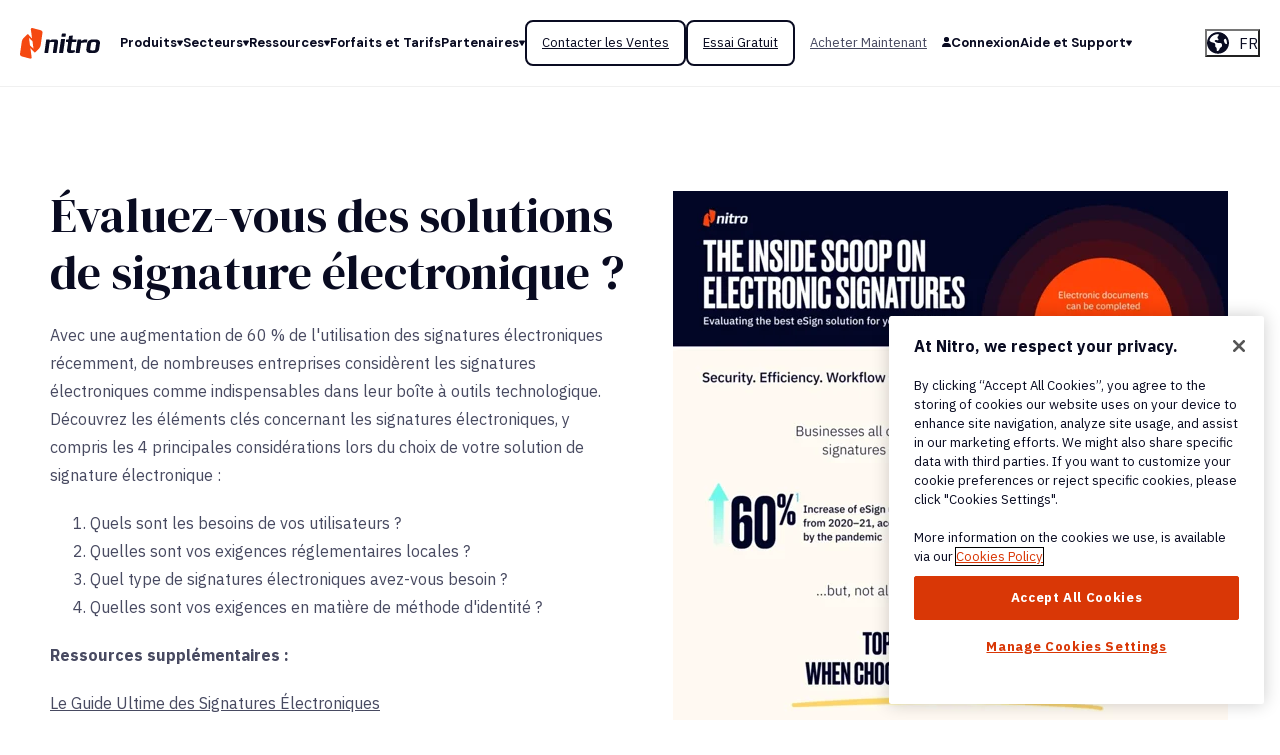

--- FILE ---
content_type: text/html; charset=UTF-8
request_url: https://www.gonitro.com/fr/resources/esignatures/evaluating-esign-solutions
body_size: 19639
content:
<!doctype html><html lang="fr"><head>
    <meta charset="utf-8">
    
	<meta name="translate-nitro-links">

    
      
    <!-- Start VWO Async SmartCode -->
    <link rel="preconnect" href="https://dev.visualwebsiteoptimizer.com">
    <script type="text/plain" id="vwoCode" class="optanon-category-C0002-C0003-C0004">
    window._vwo_code || (function() {
    var account_id=472626,
    version=2.1,
    settings_tolerance=2000,
    hide_element='body',
    hide_element_style = 'opacity:0 !important;filter:alpha(opacity=0) !important;background:none !important;transition:none !important;',
    /* DO NOT EDIT BELOW THIS LINE */
    f=false,w=window,d=document,v=d.querySelector('#vwoCode'),cK='_vwo_'+account_id+'_settings',cc={};try{var c=JSON.parse(localStorage.getItem('_vwo_'+account_id+'_config'));cc=c&&typeof c==='object'?c:{}}catch(e){}var stT=cc.stT==='session'?w.sessionStorage:w.localStorage;code={nonce:v&&v.nonce,use_existing_jquery:function(){return typeof use_existing_jquery!=='undefined'?use_existing_jquery:undefined},library_tolerance:function(){return typeof library_tolerance!=='undefined'?library_tolerance:undefined},settings_tolerance:function(){return cc.sT||settings_tolerance},hide_element_style:function(){return'{'+(cc.hES||hide_element_style)+'}'},hide_element:function(){if(performance.getEntriesByName('first-contentful-paint')[0]){return''}return typeof cc.hE==='string'?cc.hE:hide_element},getVersion:function(){return version},finish:function(e){if(!f){f=true;var t=d.getElementById('_vis_opt_path_hides');if(t)t.parentNode.removeChild(t);if(e)(new Image).src='https://dev.visualwebsiteoptimizer.com/ee.gif?a='+account_id+e}},finished:function(){return f},addScript:function(e){var t=d.createElement('script');t.type='text/javascript';if(e.src){t.src=e.src}else{t.text=e.text}v&&t.setAttribute('nonce',v.nonce);d.getElementsByTagName('head')[0].appendChild(t)},load:function(e,t){var n=this.getSettings(),i=d.createElement('script'),r=this;t=t||{};if(n){i.textContent=n;d.getElementsByTagName('head')[0].appendChild(i);if(!w.VWO||VWO.caE){stT.removeItem(cK);r.load(e)}}else{var o=new XMLHttpRequest;o.open('GET',e,true);o.withCredentials=!t.dSC;o.responseType=t.responseType||'text';o.onload=function(){if(t.onloadCb){return t.onloadCb(o,e)}if(o.status===200||o.status===304){_vwo_code.addScript({text:o.responseText})}else{_vwo_code.finish('&e=loading_failure:'+e)}};o.onerror=function(){if(t.onerrorCb){return t.onerrorCb(e)}_vwo_code.finish('&e=loading_failure:'+e)};o.send()}},getSettings:function(){try{var e=stT.getItem(cK);if(!e){return}e=JSON.parse(e);if(Date.now()>e.e){stT.removeItem(cK);return}return e.s}catch(e){return}},init:function(){if(d.URL.indexOf('__vwo_disable__')>-1)return;var e=this.settings_tolerance();w._vwo_settings_timer=setTimeout(function(){_vwo_code.finish();stT.removeItem(cK)},e);var t;if(this.hide_element()!=='body'){t=d.createElement('style');var n=this.hide_element(),i=n?n+this.hide_element_style():'',r=d.getElementsByTagName('head')[0];t.setAttribute('id','_vis_opt_path_hides');v&&t.setAttribute('nonce',v.nonce);t.setAttribute('type','text/css');if(t.styleSheet)t.styleSheet.cssText=i;else t.appendChild(d.createTextNode(i));r.appendChild(t)}else{t=d.getElementsByTagName('head')[0];var i=d.createElement('div');i.style.cssText='z-index: 2147483647 !important;position: fixed !important;left: 0 !important;top: 0 !important;width: 100% !important;height: 100% !important;background: white !important;display: block !important;';i.setAttribute('id','_vis_opt_path_hides');i.classList.add('_vis_hide_layer');t.parentNode.insertBefore(i,t.nextSibling)}var o=window._vis_opt_url||d.URL,s='https://dev.visualwebsiteoptimizer.com/j.php?a='+account_id+'&u='+encodeURIComponent(o)+'&vn='+version;if(w.location.search.indexOf('_vwo_xhr')!==-1){this.addScript({src:s})}else{this.load(s+'&x=true')}}};w._vwo_code=code;code.init();})();
    </script>
    <!-- End VWO Async SmartCode -->

      
        
  <script>
      "use strict";
      (function (c, d, r, o) {
      "use strict";
      const u = o.endpoint || "https://api.gonitro.com/v1/events",
          g = o.headers || {};
      let n = o.domain || "";
      const s = "nitro-session-id",
          i = "nitro-global-user-id";
      console.log('INIT NITRO:');
      function l() {
          const e = sessionStorage.getItem(s);
          if (e) return e;
          const t = crypto.randomUUID();
          return sessionStorage.setItem(s, t), t;
      }
      function m() {
          const e = document.cookie.match(new RegExp("(^| )" + i + "=([^;]+)"));
          let t = "";
          return (
          e ? (t = e[2]) : (t = crypto.randomUUID()),
          n ||
              (document.domain.includes("gonitro.com")
              ? (n = ".gonitro.com")
              : (n = ".gonitrodev.com")),
          (document.cookie =
              i + "=" + t + ";Max-Age=1704085200;domain=" + n + ";path=/"),
          t
          );
      }
      function p(e) {
          const {
          eventName: t,
          eventContext: h,
          requestID: I = "",
          eventState: w = 0,
          productName: y,
          productVersion: N,
          ...E
          } = e;
          return {
          events: [
              {
              eventName: t,
              eventContext: h,
              eventState: w,
              requestId: I,
              sessionId: v,
              detail: {
                  "@type":
                  "type.googleapis.com/nitro.protobuf.appevent.shared.BrowserEvent",
                  globalUserId: a,
                  page: {
                  location: window.location.pathname,
                  referer: document.referrer,
                  },
                  browser: {
                  language: navigator.language,
                  userAgent: navigator.userAgent,
                  screen: { width: screen.width, height: screen.height },
                  },
                  extras: JSON.stringify(E),
              },
              },
          ],
          source: { product: y || c, productVersion: N || d },
          };
      }
      function f(e) {
          return fetch(u, {
          keepalive: !0,
          method: "POST",
          headers: Object.assign(g, { "Content-Type": "application/json" }),
          body: JSON.stringify(e),
          });
      }
      const v = l(),
          a = m();
      (r.sendEvent = function (e) {
          if (!(!e.eventName || !e.eventContext)) return f(p(e));
      }),
          (r.getGlobalUserID = function () {
          return a;
          });
      })( 'nitro-main-website', '', (window.NitroAnalytics = window.NitroAnalytics || {}), {});

      class NitroAnalyticsService {
          static init() {
              NitroAnalyticsService.addEventListenersToButtons();
              NitroAnalyticsService.sendPageLoadEvent();
              NitroAnalyticsService.appendParamsToCBUrls();
          }

          static retrieveUtmParams() {
              const utmParams = {};
              const allParams = new URLSearchParams(document.location.search);

              for (const pair of allParams) {
                  if (pair[0].startsWith('utm_')) {
                      utmParams[pair[0]] = pair[1];
                  }
              }

              return utmParams;
          }

          static handleClickEvent(e) {
              if (!NitroAnalytics) {
                  return;
              }

              e.preventDefault();

              const eventName = this.getAttribute('data-analytics-event');
              const eventContext = this.getAttribute('data-analytics-context');
              const eventData = this.getAttribute('data-analytics-data');
              const obj = NitroAnalyticsService.buildEventObject(eventName, eventContext, eventData);

              NitroAnalytics.sendEvent(obj).finally(() => {
                  const target = e.target.closest('a');
                  document.location.href = target.href;
              });
          }

          static buildEventObject(eventName, eventContext, eventData) {
              const utmParams = NitroAnalyticsService.retrieveUtmParams();
              const url = document.location.href;
              const GA_id = 'G-1GWYE8ZM4X';
              let eventJSON = {};

              try {
                  eventJSON = JSON.parse(eventData.replace('&quot;', '"'));
              } catch {}

              return {
                  eventContext,
                  eventName,
                  eventState: 2,
                  url,
                  GA_id,
                  ...eventJSON,
                  ...utmParams
              };
          }

          static addEventListenersToButtons() {
              document.querySelectorAll('a[data-analytics-event][data-analytics-context]:not([na-listener="true"]').forEach((el) => {
                  el.setAttribute('na-listener', 'true');
                  el.addEventListener('click', NitroAnalyticsService.handleClickEvent);
              }); 
          }

          static appendParamsToCBUrls() {
              document.querySelectorAll('a[href*="store.gonitro.com"').forEach((el) => {
                  const url = new URL(el.href);
                  const extraParams = {
                      'x-nitro-global-user-id': NitroAnalytics.getGlobalUserID(),
                      'x-ga-id': 'G-1GWYE8ZM4X'
                  }

                  for (const [key, value] of Object.entries(extraParams)) {
                      if (!url.searchParams.has(key)) {
                          url.searchParams.append(key, value);
                      }
                  }

                  el.href = url;
              });
          }

          static sendPageLoadEvent() {
              const eventName = document.body.getAttribute('data-analytics-event');
              const eventContext = document.body.getAttribute('data-analytics-context');
              const eventData = document.body.getAttribute('data-analytics-data');
              const obj = NitroAnalyticsService.buildEventObject(eventName, eventContext, eventData);

              if (eventName && eventContext) {
                  NitroAnalytics.sendEvent(obj);
              }
          }
      }

      function nitroAnalyticsPageLoadEvent() {
          NitroAnalyticsService.init();
      }

      // Check if DOMContentLoaded has already fired
      if (document.readyState === 'loading') {
          // The document is still loading, add the event listener
          document.addEventListener('DOMContentLoaded', nitroAnalyticsPageLoadEvent);
          console.log('DOMContentLoaded');
      } else {
          // The document has already loaded, call the function directly
          nitroAnalyticsPageLoadEvent();
          console.log('nitroAnalyticsPageLoadEvent');
      }
  </script>

      
    
    <link rel="sitemap" type="application/xml" title="Sitemap" href="https://www.gonitro.com/hubfs/sitemap/sitemap-index.xml">
    <title>Évaluez-vous des solutions de signature électronique&nbsp;?</title>
    <link rel="shortcut icon" href="https://www.gonitro.com/hubfs/_img/favicon.png">
    <meta name="description" content="Avec une augmentation de 60&nbsp;% de l'utilisation des signatures électroniques récemment, de nombreuses entreprises considèrent les signatures électroniques comme indispensables dans leur boîte à outils technologique.">
    
    
    <meta property="og:image" content="https://www.gonitro.com/hubfs/Nitro_2025/social-sharing-fallback.jpg">
    <meta name="twitter:image" content="https://www.gonitro.com/hubfs/Nitro_2025/social-sharing-fallback.jpg">
    
    
    <meta name="viewport" content="width=device-width, initial-scale=1">

    
    <meta property="og:description" content="Avec une augmentation de 60&nbsp;% de l'utilisation des signatures électroniques récemment, de nombreuses entreprises considèrent les signatures électroniques comme indispensables dans leur boîte à outils technologique.">
    <meta property="og:title" content="Évaluez-vous des solutions de signature électronique&nbsp;?">
    <meta name="twitter:description" content="Avec une augmentation de 60&nbsp;% de l'utilisation des signatures électroniques récemment, de nombreuses entreprises considèrent les signatures électroniques comme indispensables dans leur boîte à outils technologique.">
    <meta name="twitter:title" content="Évaluez-vous des solutions de signature électronique&nbsp;?">

    

    
    <style>
a.cta_button{-moz-box-sizing:content-box !important;-webkit-box-sizing:content-box !important;box-sizing:content-box !important;vertical-align:middle}.hs-breadcrumb-menu{list-style-type:none;margin:0px 0px 0px 0px;padding:0px 0px 0px 0px}.hs-breadcrumb-menu-item{float:left;padding:10px 0px 10px 10px}.hs-breadcrumb-menu-divider:before{content:'›';padding-left:10px}.hs-featured-image-link{border:0}.hs-featured-image{float:right;margin:0 0 20px 20px;max-width:50%}@media (max-width: 568px){.hs-featured-image{float:none;margin:0;width:100%;max-width:100%}}.hs-screen-reader-text{clip:rect(1px, 1px, 1px, 1px);height:1px;overflow:hidden;position:absolute !important;width:1px}
</style>

<link rel="stylesheet" href="https://www.gonitro.com/hubfs/hub_generated/template_assets/1/179926198037/1769793596077/template_main.min.css">
<link rel="stylesheet" href="https://www.gonitro.com/hubfs/hub_generated/module_assets/1/187665754115/1745509490432/module_form-modal.min.css">
<link class="hs-async-css" rel="preload" href="https://www.gonitro.com/hubfs/hub_generated/template_assets/1/179926198038/1769793595987/template_micromodal.min.css" as="style" onload="this.onload=null;this.rel='stylesheet'">
<noscript><link rel="stylesheet" href="https://www.gonitro.com/hubfs/hub_generated/template_assets/1/179926198038/1769793595987/template_micromodal.min.css"></noscript>
<link rel="stylesheet" href="https://www.gonitro.com/hubfs/hub_generated/module_assets/1/179926092448/1761758345944/module_mega-menu.min.css">
<link rel="stylesheet" href="https://www.gonitro.com/hubfs/hub_generated/module_assets/1/180083839543/1761745091912/module_language-switcher.min.css">

  <style>
  #hs_cos_wrapper_language .hs-language-switcher { text-align:center; }

#hs_cos_wrapper_language .hs-language-switcher__button {}

#hs_cos_wrapper_language .hs-language-switcher__current-language {}

#hs_cos_wrapper_language .hs-language-switcher__inner-wrapper {
  margin-top:0px;
  margin-bottom:0px;
}

#hs_cos_wrapper_language .hs-language-switcher__button:hover,
#hs_cos_wrapper_language .hs-language-switcher.menu-open .hs-language-switcher__button {}

#hs_cos_wrapper_language .hs-language-switcher__icon--custom {
  width:22px;
  max-width:40px;
  height:auto;
  margin-right:15px;
}

@media screen and (max-width:767px) {
  #hs_cos_wrapper_language .hs-language-switcher__icon--custom { margin-right:0; }
}

#hs_cos_wrapper_language .hs-language-switcher__icon {
  display:flex;
  height:auto;
  width:22px;
  fill:rgba(0,0,0,1.0);
  margin-right:15px;
}

#hs_cos_wrapper_language .hs-language-switcher__icon>svg {
  width:22px;
  height:auto;
}

#hs_cos_wrapper_language .hs-language-switcher__inner-wrapper:hover .hs-language-switcher__icon,
#hs_cos_wrapper_language .hs-language-switcher.menu-open .hs-language-switcher__icon {}

@media screen and (max-width:767px) {
  #hs_cos_wrapper_language .hs-language-switcher__current-language { display:none; }

  #hs_cos_wrapper_language .hs-language-switcher__icon {
    display:flex;
    margin-right:0;
  }

  #hs_cos_wrapper_language .hs-language-switcher__menu.hs--align-left {
    left:0;
    right:initial;
    transform:translateX(0);
  }

  #hs_cos_wrapper_language .hs-language-switcher__menu.hs--align-right {
    left:initial;
    right:0;
    transform:translateX(0);
  }

  #hs_cos_wrapper_language .hs-language-switcher__menu.hs--align-center {
    left:50%;
    right:initial;
    transform:translateX(-50%);
  }
}

#hs_cos_wrapper_language .hs-language-switcher__menu {
  border:1px solid #000000;
  left:0;
}

#hs_cos_wrapper_language .hs-language-switcher__item {}

#hs_cos_wrapper_language .hs-language-switcher__item a { text-align:left; }

#hs_cos_wrapper_language .hs-language-switcher__item:focus,
#hs_cos_wrapper_language .hs-language-switcher__item.active,
#hs_cos_wrapper_language .hs-language-switcher__menu.mousemove .hs-language-switcher__item:hover {}

#hs_cos_wrapper_language .hs-language-switcher__item:focus a,
#hs_cos_wrapper_language .hs-language-switcher__item.active a,
#hs_cos_wrapper_language .hs-language-switcher__menu.mousemove .hs-language-switcher__item:hover a {}

@media (max-width:450px) {
  #hs_cos_wrapper_language .hs-language-switcher__menu {
    width:280px;
    max-width:280px;
  }

  #hs_cos_wrapper_language .hs-language-switcher__item a { white-space:normal; }
}

  </style>
  
<link rel="stylesheet" href="https://www.gonitro.com/hubfs/hub_generated/module_assets/1/181184499290/1757681744853/module_hero.min.css">
<link rel="stylesheet" href="https://www.gonitro.com/hubfs/hub_generated/module_assets/1/179931882809/1743361743917/module_social-links.min.css">
<link rel="stylesheet" href="https://www.gonitro.com/hubfs/hub_generated/module_assets/1/181022216238/1741786408875/module_buttons.min.css">

<style>
  #hs_cos_wrapper_footer_button .buttons {}

</style>

<link rel="stylesheet" href="https://www.gonitro.com/hubfs/hub_generated/module_assets/1/179991233052/1747995439763/module_footer-menu.min.css">

  <style>
    
    
    
      .footer__menu {
        
      }
      .footer__logo {
        
      }
      .footer__subscribe, .footer__social {
        
      }
  </style>

<!-- Editor Styles -->
<style id="hs_editor_style" type="text/css">
.zone_dnd-row-0-force-full-width-section > .row-fluid {
  max-width: none !important;
}
/* HubSpot Styles (default) */
.zone_dnd-row-0-padding {
  padding-top: 0px !important;
  padding-bottom: 0px !important;
  padding-left: 0px !important;
  padding-right: 0px !important;
}
</style>
    <script defer src="https://www.gonitro.com/hubfs/hub_generated/template_assets/1/185466713750/1769793596086/template_gclidLogic.min.js"></script>
<script defer src="https://www.gonitro.com/hubfs/hub_generated/template_assets/1/185459393118/1769793602998/template_utmLogic.min.js"></script>
<script defer src="https://www.gonitro.com/hubfs/hub_generated/template_assets/1/187669355038/1769793596599/template_formLogic.min.js"></script>
<script defer src="https://www.gonitro.com/hubfs/hub_generated/template_assets/1/185514566423/1769793596668/template_dataLayerLogic.min.js"></script>
<script defer src="https://www.gonitro.com/hubfs/hub_generated/template_assets/1/185467184036/1769793595967/template_nitroSignupTracking.min.js"></script>
<script src="https://www.gonitro.com/hubfs/hub_generated/template_assets/1/179931882838/1769793601739/template_micromodal.min.js"></script>

    
    <link rel="canonical" href="https://www.gonitro.com/fr/resources/esignatures/evaluating-esign-solutions">

<style>
  .kb-body-wrapper label.hs-search-field__label {
    font-family: "DM Sans", sans-serif;
    text-align: center;
    margin-bottom: 2rem;
  }
  .kb-body-wrapper .hs-search-field__bar>form>.hs-search-field__input {
  border-radius: 8px;
    margin-right: 8px;
  }
  .kb-body-wrapper button.hs-search-field__button {
    border-radius: 8px;
  }

  .kb-body-wrapper ul li{
    margin: 0;
  }
  .kb-body-wrapper li, .kb-body-wrapper ul, .kb-body-wrapper ol{
    white-space: normal !important;
  }

</style>
<meta property="og:url" content="https://www.gonitro.com/fr/resources/esignatures/evaluating-esign-solutions">
<meta name="twitter:card" content="summary">
<meta http-equiv="content-language" content="fr">
<link rel="alternate" hreflang="de" href="https://www.gonitro.com/de/resources/esignatures/evaluating-esign-solutions">
<link rel="alternate" hreflang="en" href="https://www.gonitro.com/resources/esignatures/evaluating-esign-solutions">
<link rel="alternate" hreflang="es" href="https://www.gonitro.com/es/resources/esignatures/evaluating-esign-solutions">
<link rel="alternate" hreflang="fr" href="https://www.gonitro.com/fr/resources/esignatures/evaluating-esign-solutions">
<link rel="alternate" hreflang="it" href="https://www.gonitro.com/it/resources/esignatures/evaluating-esign-solutions">
<link rel="alternate" hreflang="nl" href="https://www.gonitro.com/nl/resources/esignatures/evaluating-esign-solutions">






    
      
  <!-- OneTrust Cookies Consent Notice start for gonitro.com -->
  <script src="https://cdn.cookielaw.org/scripttemplates/otSDKStub.js" type="text/javascript" charset="UTF-8" data-domain-script="918d0ecd-e3b2-45fd-a5aa-5ebc3ffddd9b"></script>
  <script type="text/javascript">
    var initialConsentDispatched = false;
    // Function to add a consent change listener
    function addConsentChangeListener(cookieCategory, addConsentCallback, removeConsentCallback) {
      document.addEventListener('consentChanged', function(event) {
        const eventDetail = event.detail || [];
        if (eventDetail.includes(cookieCategory)) {
          addConsentCallback();
        } else {
          removeConsentCallback();
        }
      });
    }
    
    function _isOneTrustConsentBoxClosed() {
      return typeof OneTrust.IsAlertBoxClosed === 'function' && OneTrust.IsAlertBoxClosed();
    }

    function _removeCookies(cookiesArray) {
      // Loop over the cookies and remove them
      for (let i = 0; i < cookiesArray.length; i++) {
        _setCookie(cookiesArray[i], '', -1);
      }
    }
    
    function _setCookie(name, value, days) {
      let expires = '';
      if (days) {
        const date = new Date();
        date.setTime(date.getTime() + (days * 24 * 60 * 60 * 1000));
        expires = '; expires=' + date.toUTCString();
      }
      const cookieDomainName = 'gonitro.com';
      const cookieString = name + '=' + (value || '')  + expires + '; domain=.' + cookieDomainName + '; path=/';
      document.cookie = cookieString;
    }

    function _removeLocalStorageItems(itemsArray) {
      // Loop over the local storage items and remove them
      for (let i = 0; i < itemsArray.length; i++) {
        localStorage.removeItem(itemsArray[i]);
      }
    }
    
    function _removeSessionStorageItems(itemsArray) {
      // Loop over the session storage items and remove them
      for (let i = 0; i < itemsArray.length; i++) {
        sessionStorage.removeItem(itemsArray[i]);
      }
    }

    // Make the function globally available
    window._isOneTrustConsentBoxClosed = _isOneTrustConsentBoxClosed;
    window.addConsentChangeListener = addConsentChangeListener;
    window._removeCookies = _removeCookies;
    window._setCookie = _setCookie;
    window._removeLocalStorageItems = _removeLocalStorageItems;
    window._removeSessionStorageItems = _removeSessionStorageItems;

    function OptanonWrapper() {
      // Dispatch custom event for initial load
      if (!initialConsentDispatched && typeof OptanonActiveGroups !== 'undefined') {
        const cookieGroupsLoaded = new CustomEvent('consentChanged', { detail: OptanonActiveGroups });
        document.dispatchEvent(cookieGroupsLoaded);
        initialConsentDispatched = true;
      }

      OneTrust.OnConsentChanged((event) => {
        const eventDetail = event.detail || [];
        // Dispatch custom event for consent changes
        const consentChangeEvent = new CustomEvent('consentChanged', { detail: eventDetail });
        document.dispatchEvent(consentChangeEvent);
      });
    }
  </script>
  <!-- OneTrust Cookies Consent Notice end for gonitro.com -->

      
  <!-- Google Tag Manager -->
  <script>(function(w,d,s,l,i){w[l]=w[l]||[];w[l].push({'gtm.start':
  new Date().getTime(),event:'gtm.js'});var f=d.getElementsByTagName(s)[0],
  j=d.createElement(s),dl=l!='dataLayer'?'&l='+l:'';j.async=true;j.src=
  'https://measure.gonitro.com/gtm.js?id='+i+dl;f.parentNode.insertBefore(j,f);
  })(window,document,'script','dataLayer','GTM-WVZNLW');</script>
  <!-- End Google Tag Manager -->

      
  <!-- Start Onetrust Allow/Disallow Hubspot Tracking -->
  <script type="text/javascript">
    var _hsq = window._hsq = window._hsq || [];
    function consentHubspotTracking() {
      console.log('HS //enable tracking for user');
      _hsq.push(['doNotTrack', {track: true}]); //enable tracking for user
    }
    
    function removeHubspotConsent() {
      console.log('HS DISABLE');
      _hsq.push(['doNotTrack']); //turn off tracking for the user
      const cookiesToBeRemoved = ['__hstc', 'hubspotutk', '__hssc', '__hssrc']
      _removeCookies(cookiesToBeRemoved);
    }

    // Listen for the custom consentChanged event
    addConsentChangeListener('C0004', consentHubspotTracking, removeHubspotConsent);
  </script>
  <!-- End Onetrust Allow/Disallow Hubspot Tracking -->

    
    
  
  <!-- Start Onetrust Allow/Disallow Qualified Tracking -->
  <script type="text/javascript">
    var isConsentQualifiedTrackingRunning = false;
    var isRemoveQualifiedConsentRunning = false;

    function consentQualifiedTracking() {
      if (isConsentQualifiedTrackingRunning) return;
      isConsentQualifiedTrackingRunning = true;

      console.log('Qualified // enable tracking for user');
      (function(w,q){w['QualifiedObject']=q;w[q]=w[q]||function(){
      (w[q].q=w[q].q||[]).push(arguments)};})(window,'qualified');
      var script = document.createElement('script');
      script.src = "https://js.qualified.com/qualified.js?token=59TuFDNbZNYn3waE";
      script.async = true;
      document.head.appendChild(script);
    }

    function removeQualifiedConsent() {
      if (isRemoveQualifiedConsentRunning) return;
      isRemoveQualifiedConsentRunning = true;

      console.log('Qualified DISABLE');
      // Remove the Qualified script if it exists
      var script = document.querySelector('script[src="https://js.qualified.com/qualified.js?token=59TuFDNbZNYn3waE"]');
      if (script) {
        script.remove();
      }
      var cookieName = '__q_state_' + '59TuFDNbZNYn3waE';
      const cookiesToBeRemoved = [cookieName];
      _removeCookies(cookiesToBeRemoved);

      isRemoveQualifiedConsentRunning = false;
      isConsentQualifiedTrackingRunning = false;
    }

    // Listen for the custom consentChanged event
    addConsentChangeListener('C0003', consentQualifiedTracking, removeQualifiedConsent);
  </script>
  <!-- End Onetrust Allow/Disallow Qualified Tracking -->

    <link rel="preconnect" href="https://fonts.googleapis.com">
    <link rel="preconnect" href="https://fonts.gstatic.com" crossorigin>
    <link rel="stylesheet" as="style" href="https://fonts.googleapis.com/css2?family=DM+Sans:ital,opsz,wght@0,9..40,100..1000;1,9..40,100..1000&amp;family=DM+Serif+Display:ital@0;1&amp;family=IBM+Plex+Sans:ital,wght@0,400;0,700;1,400;1,700&amp;display=swap">
    <link rel="stylesheet" href="https://fonts.googleapis.com/css2?family=DM+Sans:ital,opsz,wght@0,9..40,100..1000;1,9..40,100..1000&amp;family=DM+Serif+Display:ital@0;1&amp;family=IBM+Plex+Sans:ital,wght@0,400;0,700;1,400;1,700&amp;display=swap" media="print" onload="this.media='all'">
    <noscript>
      <link rel="stylesheet" href="https://fonts.googleapis.com/css2?family=DM+Sans:ital,opsz,wght@0,9..40,100..1000;1,9..40,100..1000&amp;family=DM+Serif+Display:ital@0;1&amp;family=IBM+Plex+Sans:ital,wght@0,400;0,700;1,400;1,700&amp;display=swap">
    </noscript>
    
    
    
    
    
    
    
    
    <meta name="generator" content="HubSpot"></head><body><div id="hs_cos_wrapper_page_overrides" class="hs_cos_wrapper hs_cos_wrapper_widget hs_cos_wrapper_type_module" style="" data-hs-cos-general-type="widget" data-hs-cos-type="module"></div>
    <div id="hs_cos_wrapper_module_17608850467264" class="hs_cos_wrapper hs_cos_wrapper_widget hs_cos_wrapper_type_module" style="" data-hs-cos-general-type="widget" data-hs-cos-type="module"></div>
    
    
  
  
    <div class="body-wrapper   hs-content-id-185286337557 hs-site-page page  ">
      
        
  <!-- Google Tag Manager (noscript) -->
  <noscript><iframe src="https://measure.gonitro.com/ns.html?id=GTM-WVZNLW" height="0" width="0" style="display:none;visibility:hidden"></iframe></noscript>
  <!-- End Google Tag Manager (noscript) -->

      
      
        <div data-global-resource-path="Nitro_2025/templates/partials/header.html"><header class="header">
  

  <a href="#main-content" class="header__skip">Skip to content</a>

  

  <div class="header__container">
    <div class="content-wrapper content-wrapper--wide">
      <div class="header__inner">

        <div class="header__logo">
          <div id="hs_cos_wrapper_site_logo" class="hs_cos_wrapper hs_cos_wrapper_widget hs_cos_wrapper_type_module widget-type-logo" style="" data-hs-cos-general-type="widget" data-hs-cos-type="module">
  






















  
  <span id="hs_cos_wrapper_site_logo_hs_logo_widget" class="hs_cos_wrapper hs_cos_wrapper_widget hs_cos_wrapper_type_logo" style="" data-hs-cos-general-type="widget" data-hs-cos-type="logo"><a href="https://www.gonitro.com/?hsLang=fr" id="hs-link-site_logo_hs_logo_widget" style="border-width:0px;border:0px;"><img src="https://www.gonitro.com/hubfs/Nitro_2025/logo-dark.svg" class="hs-image-widget " height="55" style="height: auto;width:80px;border-width:0px;border:0px;" width="80" alt="Click to return to Nitro homepage" title="Click to return to Nitro homepage"></a></span>
</div>
        </div>

        <div class="header__navigation">
					<div id="hs_cos_wrapper_mega_menu" class="hs_cos_wrapper hs_cos_wrapper_widget hs_cos_wrapper_type_module" style="" data-hs-cos-general-type="widget" data-hs-cos-type="module">

  <button class="mega-menu__toggle" aria-label="Menu Toggle">
    <span></span>
    <span></span>
    <span></span>
    <span></span>
  </button>


<div class="mega-menu">
  
    <ul class="mega-menu__list">
      
      <li class="mega-menu__item">
        
        
        <a href="" class="mega-menu__link mega-menu__link--has-children">
          <span>Produits</span>
          
          <svg xmlns="http://www.w3.org/2000/svg" width="6" height="6" fill="none"><path d="M2.35 5.375a.75.75 0 0 0 1.3 0l2.165-3.75A.75.75 0 0 0 5.165.5H.835a.75.75 0 0 0-.65 1.125l2.165 3.75Z" fill="currentColor" /></svg>
          
        </a>
        
        <div class="mega-menu__dropdown mega-menu__dropdown--advanced">
          <a href="#" class="mega-menu__dropdown-back">
            <svg xmlns="http://www.w3.org/2000/svg" width="6" height="6" fill="none"><path d="M1.125 2.35a.75.75 0 0 0 0 1.3l3.75 2.165A.75.75 0 0 0 6 5.165V.835a.75.75 0 0 0-1.125-.65L1.125 2.35Z" fill="#484A61" /></svg>
            <span>Produits</span>
          </a>
          
          <div class="mega-menu__dropdown-inner">
            
            <div class="mega-menu__dropdown-column mega-menu__dropdown-column--icons">
              <div class="mega-menu__dropdown-link-groups">
                
                <div class="mega-menu__dropdown-link-group">
                  <div class="mega-menu__dropdown-column-header">Produits</div>
                  <ul class="mega-menu__dropdown-list mega-menu__dropdown-list--icons">
                    
                    <li class="mega-menu__dropdown-item mega-menu__dropdown-item--icon">
                      
                        
                        
                        
                        <img src="https://www.gonitro.com/hubfs/Icons/Icon-48px-Reporting.svg" alt="Icon-48px-Reporting" class="mega-menu__dropdown-icon" loading="lazy" width="44" height="48">
                      
                      <div>
                        
                        
                        <a href="https://www.gonitro.com/pdf?hsLang=fr" class="mega-menu__dropdown-link">
                          <span>Nitro PDF</span>
                          <svg xmlns="http://www.w3.org/2000/svg" width="7" height="8" fill="none"><path d="M6.5 4.866a1 1 0 0 0 0-1.732L2 .536a1 1 0 0 0-1.5.866v5.196a1 1 0 0 0 1.5.866l4.5-2.598Z" fill="currentColor" /></svg>
                        </a>
                        
                        <div class="mega-menu__dropdown-description">Modifiez, convertissez, sécurisez et signez des PDF avec annotation, OCR et plus encore. Compatible avec Mac, Windows et iOS. Essayez-le gratuitement pendant 14 jours.</div>
                        
                      </div>
                    </li>
                    
                    <li class="mega-menu__dropdown-item mega-menu__dropdown-item--icon">
                      
                        
                        
                        
                        <img src="https://www.gonitro.com/hubfs/Website/_Icons/Icon-48px-Smart%20signing.svg" alt="icon of a signed document" class="mega-menu__dropdown-icon" loading="lazy" width="48" height="48">
                      
                      <div>
                        
                        
                        <a href="https://www.gonitro.com/sign?hsLang=fr" class="mega-menu__dropdown-link">
                          <span>Nitro Sign</span>
                          <svg xmlns="http://www.w3.org/2000/svg" width="7" height="8" fill="none"><path d="M6.5 4.866a1 1 0 0 0 0-1.732L2 .536a1 1 0 0 0-1.5.866v5.196a1 1 0 0 0 1.5.866l4.5-2.598Z" fill="currentColor" /></svg>
                        </a>
                        
                        <div class="mega-menu__dropdown-description">Automatisez vos workflows, améliorez la productivité et protégez vos documents essentiels. eSigning (signature électronique) mondial et régional disponibles.</div>
                        
                      </div>
                    </li>
                    
                    <li class="mega-menu__dropdown-item mega-menu__dropdown-item--icon">
                      
                        
                        
                        
                        <img src="https://www.gonitro.com/hubfs/Icons/Icon-48px-Trust.svg" alt="Icon-48px-Trust" class="mega-menu__dropdown-icon" loading="lazy" width="48" height="48">
                      
                      <div>
                        
                        
                        <a href="https://www.gonitro.com/identity-verification?hsLang=fr" class="mega-menu__dropdown-link">
                          <span>Nitro Identity</span>
                          <svg xmlns="http://www.w3.org/2000/svg" width="7" height="8" fill="none"><path d="M6.5 4.866a1 1 0 0 0 0-1.732L2 .536a1 1 0 0 0-1.5.866v5.196a1 1 0 0 0 1.5.866l4.5-2.598Z" fill="currentColor" /></svg>
                        </a>
                        
                        <div class="mega-menu__dropdown-description">Identifiez et authentifiez vos utilisateurs en quelques secondes pour des transactions rapides et sécurisées. Activez n'importe quelle carte d'identité électronique ou carte d'identité mobile à la demande.</div>
                        
                      </div>
                    </li>
                    
                  </ul>
                </div>
                
              </div>
              
              <div class="mega-menu__dropdown-buttons">
                
                  
                  
                  <a href="https://www.gonitro.com/pricing?hsLang=fr" class="button button--primary button--small mega-menu__dropdown-button">
                    Comparer les forfaits et les tarifs
                  </a>
                
                  
                  
                  <a href="https://www.gonitro.com/demo-request/general?hsLang=fr" class="button button--tertiary button--small mega-menu__dropdown-button">
                    Demander une démonstration en direct
                  </a>
                
              </div>
              
            </div>
            
            <div class="mega-menu__dropdown-column mega-menu__dropdown-column--default">
              <div class="mega-menu__dropdown-link-groups">
                
                <div class="mega-menu__dropdown-link-group">
                  <div class="mega-menu__dropdown-column-header">Produits par Segment</div>
                  <ul class="mega-menu__dropdown-list">
                    
                    <li class="mega-menu__dropdown-item">
                      
                      <div>
                        
                        
                        <a href="https://www.gonitro.com/enterprise-mid-market?hsLang=fr" class="mega-menu__dropdown-link">
                          <span>Grandes Entreprises et ETI</span>
                          <svg xmlns="http://www.w3.org/2000/svg" width="7" height="8" fill="none"><path d="M6.5 4.866a1 1 0 0 0 0-1.732L2 .536a1 1 0 0 0-1.5.866v5.196a1 1 0 0 0 1.5.866l4.5-2.598Z" fill="currentColor" /></svg>
                        </a>
                        
                      </div>
                    </li>
                    
                    <li class="mega-menu__dropdown-item">
                      
                      <div>
                        
                        
                        <a href="https://www.gonitro.com/segment/small-business?hsLang=fr" class="mega-menu__dropdown-link">
                          <span>Petites Entreprises</span>
                          <svg xmlns="http://www.w3.org/2000/svg" width="7" height="8" fill="none"><path d="M6.5 4.866a1 1 0 0 0 0-1.732L2 .536a1 1 0 0 0-1.5.866v5.196a1 1 0 0 0 1.5.866l4.5-2.598Z" fill="currentColor" /></svg>
                        </a>
                        
                      </div>
                    </li>
                    
                    <li class="mega-menu__dropdown-item">
                      
                      <div>
                        
                        
                        <a href="https://www.gonitro.com/segment/individual-professionals?hsLang=fr" class="mega-menu__dropdown-link">
                          <span>Professionnels Indépendants</span>
                          <svg xmlns="http://www.w3.org/2000/svg" width="7" height="8" fill="none"><path d="M6.5 4.866a1 1 0 0 0 0-1.732L2 .536a1 1 0 0 0-1.5.866v5.196a1 1 0 0 0 1.5.866l4.5-2.598Z" fill="currentColor" /></svg>
                        </a>
                        
                      </div>
                    </li>
                    
                    <li class="mega-menu__dropdown-item">
                      
                      <div>
                        
                        
                        <a href="https://www.gonitro.com/segment/students-and-teachers?hsLang=fr" class="mega-menu__dropdown-link">
                          <span>Étudiants et Enseignants</span>
                          <svg xmlns="http://www.w3.org/2000/svg" width="7" height="8" fill="none"><path d="M6.5 4.866a1 1 0 0 0 0-1.732L2 .536a1 1 0 0 0-1.5.866v5.196a1 1 0 0 0 1.5.866l4.5-2.598Z" fill="currentColor" /></svg>
                        </a>
                        
                      </div>
                    </li>
                    
                    <li class="mega-menu__dropdown-item">
                      
                      <div>
                        
                        
                        <a href="https://www.gonitro.com/segment/home-and-personal-use?hsLang=fr" class="mega-menu__dropdown-link">
                          <span>Usage Personnel et Domestique</span>
                          <svg xmlns="http://www.w3.org/2000/svg" width="7" height="8" fill="none"><path d="M6.5 4.866a1 1 0 0 0 0-1.732L2 .536a1 1 0 0 0-1.5.866v5.196a1 1 0 0 0 1.5.866l4.5-2.598Z" fill="currentColor" /></svg>
                        </a>
                        
                      </div>
                    </li>
                    
                  </ul>
                </div>
                
                <div class="mega-menu__dropdown-link-group">
                  <div class="mega-menu__dropdown-column-header">Fonctionnalités et Caractéristiques</div>
                  <ul class="mega-menu__dropdown-list">
                    
                    <li class="mega-menu__dropdown-item">
                      
                      <div>
                        
                        
                        <a href="https://www.gonitro.com/integrations?hsLang=fr" class="mega-menu__dropdown-link">
                          <span>Intégrations et connectivité API</span>
                          <svg xmlns="http://www.w3.org/2000/svg" width="7" height="8" fill="none"><path d="M6.5 4.866a1 1 0 0 0 0-1.732L2 .536a1 1 0 0 0-1.5.866v5.196a1 1 0 0 0 1.5.866l4.5-2.598Z" fill="currentColor" /></svg>
                        </a>
                        
                      </div>
                    </li>
                    
                    <li class="mega-menu__dropdown-item">
                      
                      <div>
                        
                        
                        <a href="https://www.gonitro.com/security-compliance?hsLang=fr" class="mega-menu__dropdown-link">
                          <span>Sécurité et Conformité</span>
                          <svg xmlns="http://www.w3.org/2000/svg" width="7" height="8" fill="none"><path d="M6.5 4.866a1 1 0 0 0 0-1.732L2 .536a1 1 0 0 0-1.5.866v5.196a1 1 0 0 0 1.5.866l4.5-2.598Z" fill="currentColor" /></svg>
                        </a>
                        
                      </div>
                    </li>
                    
                    <li class="mega-menu__dropdown-item">
                      
                      <div>
                        
                        
                        <a href="https://www.gonitro.com/nitro-ai?hsLang=fr" class="mega-menu__dropdown-link">
                          <span>Outils d'IA et d'automatisation</span>
                          <svg xmlns="http://www.w3.org/2000/svg" width="7" height="8" fill="none"><path d="M6.5 4.866a1 1 0 0 0 0-1.732L2 .536a1 1 0 0 0-1.5.866v5.196a1 1 0 0 0 1.5.866l4.5-2.598Z" fill="currentColor" /></svg>
                        </a>
                        
                      </div>
                    </li>
                    
                  </ul>
                </div>
                
              </div>
              
            </div>
            
            
            <div class="mega-menu__dropdown-column--cta">
              
              
              <a href="https://www.gonitro.com/blog/implement-document-automation-in-5-steps?hsLang=fr" class="mega-menu__dropdown-cta">						
                
                
                  
                
                
                <img src="https://www.gonitro.com/hs-fs/hubfs/Website/_Photos/business-woman-tablet-and-office-for-connection-2024-12-14-04-51-42-utc.jpg?width=2000&amp;name=business-woman-tablet-and-office-for-connection-2024-12-14-04-51-42-utc.jpg" alt="business-woman-tablet-and-office-for-connection-2024-12-14-04-51-42-utc" class="mega-menu__dropdown-cta-image" loading="lazy" width="2000" style="max-width: 100%; height: auto;" srcset="https://www.gonitro.com/hs-fs/hubfs/Website/_Photos/business-woman-tablet-and-office-for-connection-2024-12-14-04-51-42-utc.jpg?width=1000&amp;name=business-woman-tablet-and-office-for-connection-2024-12-14-04-51-42-utc.jpg 1000w, https://www.gonitro.com/hs-fs/hubfs/Website/_Photos/business-woman-tablet-and-office-for-connection-2024-12-14-04-51-42-utc.jpg?width=2000&amp;name=business-woman-tablet-and-office-for-connection-2024-12-14-04-51-42-utc.jpg 2000w, https://www.gonitro.com/hs-fs/hubfs/Website/_Photos/business-woman-tablet-and-office-for-connection-2024-12-14-04-51-42-utc.jpg?width=3000&amp;name=business-woman-tablet-and-office-for-connection-2024-12-14-04-51-42-utc.jpg 3000w, https://www.gonitro.com/hs-fs/hubfs/Website/_Photos/business-woman-tablet-and-office-for-connection-2024-12-14-04-51-42-utc.jpg?width=4000&amp;name=business-woman-tablet-and-office-for-connection-2024-12-14-04-51-42-utc.jpg 4000w, https://www.gonitro.com/hs-fs/hubfs/Website/_Photos/business-woman-tablet-and-office-for-connection-2024-12-14-04-51-42-utc.jpg?width=5000&amp;name=business-woman-tablet-and-office-for-connection-2024-12-14-04-51-42-utc.jpg 5000w, https://www.gonitro.com/hs-fs/hubfs/Website/_Photos/business-woman-tablet-and-office-for-connection-2024-12-14-04-51-42-utc.jpg?width=6000&amp;name=business-woman-tablet-and-office-for-connection-2024-12-14-04-51-42-utc.jpg 6000w" sizes="(max-width: 2000px) 100vw, 2000px">
                
                <div class="mega-menu__dropdown-cta-overline">Ressource Vedette</div>
                
                <div class="mega-menu__dropdown-cta-title">
                  <span>5 étapes faciles pour automatiser la documentation</span>
                  <svg xmlns="http://www.w3.org/2000/svg" width="7" height="8" fill="none"><path d="M6.5 4.866a1 1 0 0 0 0-1.732L2 .536a1 1 0 0 0-1.5.866v5.196a1 1 0 0 0 1.5.866l4.5-2.598Z" fill="var(--primary-color)"></path></svg>
                </div>
                
                <div class="mega-menu__dropdown-cta-description">Apprenez à exploiter les outils d'IA de Nitro pour automatiser vos workflows documentaires.</div>
                
              </a>
              
            </div>
            
          </div>
          
        </div>
        
      </li>
      
      <li class="mega-menu__item">
        
        
        <a href="" class="mega-menu__link mega-menu__link--has-children">
          <span>Secteurs</span>
          
          <svg xmlns="http://www.w3.org/2000/svg" width="6" height="6" fill="none"><path d="M2.35 5.375a.75.75 0 0 0 1.3 0l2.165-3.75A.75.75 0 0 0 5.165.5H.835a.75.75 0 0 0-.65 1.125l2.165 3.75Z" fill="currentColor" /></svg>
          
        </a>
        
        <div class="mega-menu__dropdown mega-menu__dropdown--simple">
          <a href="#" class="mega-menu__dropdown-back">
            <svg xmlns="http://www.w3.org/2000/svg" width="6" height="6" fill="none"><path d="M1.125 2.35a.75.75 0 0 0 0 1.3l3.75 2.165A.75.75 0 0 0 6 5.165V.835a.75.75 0 0 0-1.125-.65L1.125 2.35Z" fill="#484A61" /></svg>
            <span>Secteurs</span>
          </a>
          
          <ul class="mega-menu__dropdown-list">
            
            <li class="mega-menu__dropdown-item">
              
              
              <a href="https://www.gonitro.com/solutions/industries/real-estate?hsLang=fr" class="mega-menu__dropdown-link">
                <span>Immobilier</span>
                <svg xmlns="http://www.w3.org/2000/svg" width="7" height="8" fill="none"><path d="M6.5 4.866a1 1 0 0 0 0-1.732L2 .536a1 1 0 0 0-1.5.866v5.196a1 1 0 0 0 1.5.866l4.5-2.598Z" fill="currentColor" /></svg>
              </a>
              
            </li>
            
            <li class="mega-menu__dropdown-item">
              
              
              <a href="https://www.gonitro.com/solutions/industries/healthcare?hsLang=fr" class="mega-menu__dropdown-link">
                <span>Santé</span>
                <svg xmlns="http://www.w3.org/2000/svg" width="7" height="8" fill="none"><path d="M6.5 4.866a1 1 0 0 0 0-1.732L2 .536a1 1 0 0 0-1.5.866v5.196a1 1 0 0 0 1.5.866l4.5-2.598Z" fill="currentColor" /></svg>
              </a>
              
            </li>
            
            <li class="mega-menu__dropdown-item">
              
              
              <a href="https://www.gonitro.com/solutions/industries/manufacturing?hsLang=fr" class="mega-menu__dropdown-link">
                <span>Fabrication</span>
                <svg xmlns="http://www.w3.org/2000/svg" width="7" height="8" fill="none"><path d="M6.5 4.866a1 1 0 0 0 0-1.732L2 .536a1 1 0 0 0-1.5.866v5.196a1 1 0 0 0 1.5.866l4.5-2.598Z" fill="currentColor" /></svg>
              </a>
              
            </li>
            
            <li class="mega-menu__dropdown-item">
              
              
              <a href="https://www.gonitro.com/solutions/industries/energy?hsLang=fr" class="mega-menu__dropdown-link">
                <span>Énergie</span>
                <svg xmlns="http://www.w3.org/2000/svg" width="7" height="8" fill="none"><path d="M6.5 4.866a1 1 0 0 0 0-1.732L2 .536a1 1 0 0 0-1.5.866v5.196a1 1 0 0 0 1.5.866l4.5-2.598Z" fill="currentColor" /></svg>
              </a>
              
            </li>
            
            <li class="mega-menu__dropdown-item">
              
              
              <a href="https://www.gonitro.com/solutions/industries/finance-and-accounting?hsLang=fr" class="mega-menu__dropdown-link">
                <span>Finance et Comptabilité</span>
                <svg xmlns="http://www.w3.org/2000/svg" width="7" height="8" fill="none"><path d="M6.5 4.866a1 1 0 0 0 0-1.732L2 .536a1 1 0 0 0-1.5.866v5.196a1 1 0 0 0 1.5.866l4.5-2.598Z" fill="currentColor" /></svg>
              </a>
              
            </li>
            
            <li class="mega-menu__dropdown-item">
              
              
              <a href="https://www.gonitro.com/solutions/industries/professional-services?hsLang=fr" class="mega-menu__dropdown-link">
                <span>Services Professionnels</span>
                <svg xmlns="http://www.w3.org/2000/svg" width="7" height="8" fill="none"><path d="M6.5 4.866a1 1 0 0 0 0-1.732L2 .536a1 1 0 0 0-1.5.866v5.196a1 1 0 0 0 1.5.866l4.5-2.598Z" fill="currentColor" /></svg>
              </a>
              
            </li>
            
            <li class="mega-menu__dropdown-item">
              
              
              <a href="https://www.gonitro.com/solutions/industries/education?hsLang=fr" class="mega-menu__dropdown-link">
                <span>Éducation</span>
                <svg xmlns="http://www.w3.org/2000/svg" width="7" height="8" fill="none"><path d="M6.5 4.866a1 1 0 0 0 0-1.732L2 .536a1 1 0 0 0-1.5.866v5.196a1 1 0 0 0 1.5.866l4.5-2.598Z" fill="currentColor" /></svg>
              </a>
              
            </li>
            
            <li class="mega-menu__dropdown-item">
              
              
              <a href="https://www.gonitro.com/solutions/industries/insurance?hsLang=fr" class="mega-menu__dropdown-link">
                <span>Assurance</span>
                <svg xmlns="http://www.w3.org/2000/svg" width="7" height="8" fill="none"><path d="M6.5 4.866a1 1 0 0 0 0-1.732L2 .536a1 1 0 0 0-1.5.866v5.196a1 1 0 0 0 1.5.866l4.5-2.598Z" fill="currentColor" /></svg>
              </a>
              
            </li>
            
            <li class="mega-menu__dropdown-item">
              
              
              <a href="https://www.gonitro.com/solutions/industries/government?hsLang=fr" class="mega-menu__dropdown-link">
                <span>Gouvernement</span>
                <svg xmlns="http://www.w3.org/2000/svg" width="7" height="8" fill="none"><path d="M6.5 4.866a1 1 0 0 0 0-1.732L2 .536a1 1 0 0 0-1.5.866v5.196a1 1 0 0 0 1.5.866l4.5-2.598Z" fill="currentColor" /></svg>
              </a>
              
            </li>
            
          </ul>
          
        </div>
        
      </li>
      
      <li class="mega-menu__item">
        
        
        <a href="" class="mega-menu__link mega-menu__link--has-children">
          <span>Ressources</span>
          
          <svg xmlns="http://www.w3.org/2000/svg" width="6" height="6" fill="none"><path d="M2.35 5.375a.75.75 0 0 0 1.3 0l2.165-3.75A.75.75 0 0 0 5.165.5H.835a.75.75 0 0 0-.65 1.125l2.165 3.75Z" fill="currentColor" /></svg>
          
        </a>
        
        <div class="mega-menu__dropdown mega-menu__dropdown--advanced">
          <a href="#" class="mega-menu__dropdown-back">
            <svg xmlns="http://www.w3.org/2000/svg" width="6" height="6" fill="none"><path d="M1.125 2.35a.75.75 0 0 0 0 1.3l3.75 2.165A.75.75 0 0 0 6 5.165V.835a.75.75 0 0 0-1.125-.65L1.125 2.35Z" fill="#484A61" /></svg>
            <span>Ressources</span>
          </a>
          
          <div class="mega-menu__dropdown-inner">
            
            <div class="mega-menu__dropdown-column mega-menu__dropdown-column--default">
              <div class="mega-menu__dropdown-link-groups">
                
                <div class="mega-menu__dropdown-link-group">
                  <div class="mega-menu__dropdown-column-header">Sujets Populaires</div>
                  <ul class="mega-menu__dropdown-list">
                    
                    <li class="mega-menu__dropdown-item">
                      
                      <div>
                        
                        
                        <a href="https://www.gonitro.com/resources/ai-automation?hsLang=fr" class="mega-menu__dropdown-link">
                          <span>IA et Automatisation</span>
                          <svg xmlns="http://www.w3.org/2000/svg" width="7" height="8" fill="none"><path d="M6.5 4.866a1 1 0 0 0 0-1.732L2 .536a1 1 0 0 0-1.5.866v5.196a1 1 0 0 0 1.5.866l4.5-2.598Z" fill="currentColor" /></svg>
                        </a>
                        
                      </div>
                    </li>
                    
                    <li class="mega-menu__dropdown-item">
                      
                      <div>
                        
                        
                        <a href="https://www.gonitro.com/resources/analytics-and-roi?hsLang=fr" class="mega-menu__dropdown-link">
                          <span>Analytique et ROI</span>
                          <svg xmlns="http://www.w3.org/2000/svg" width="7" height="8" fill="none"><path d="M6.5 4.866a1 1 0 0 0 0-1.732L2 .536a1 1 0 0 0-1.5.866v5.196a1 1 0 0 0 1.5.866l4.5-2.598Z" fill="currentColor" /></svg>
                        </a>
                        
                      </div>
                    </li>
                    
                    <li class="mega-menu__dropdown-item">
                      
                      <div>
                        
                        
                        <a href="https://www.gonitro.com/resources/digital-transformation?hsLang=fr" class="mega-menu__dropdown-link">
                          <span>Transformation Numérique</span>
                          <svg xmlns="http://www.w3.org/2000/svg" width="7" height="8" fill="none"><path d="M6.5 4.866a1 1 0 0 0 0-1.732L2 .536a1 1 0 0 0-1.5.866v5.196a1 1 0 0 0 1.5.866l4.5-2.598Z" fill="currentColor" /></svg>
                        </a>
                        
                      </div>
                    </li>
                    
                    <li class="mega-menu__dropdown-item">
                      
                      <div>
                        
                        
                        <a href="https://www.gonitro.com/resources/document-efficiency?hsLang=fr" class="mega-menu__dropdown-link">
                          <span>Efficacité Documentaire</span>
                          <svg xmlns="http://www.w3.org/2000/svg" width="7" height="8" fill="none"><path d="M6.5 4.866a1 1 0 0 0 0-1.732L2 .536a1 1 0 0 0-1.5.866v5.196a1 1 0 0 0 1.5.866l4.5-2.598Z" fill="currentColor" /></svg>
                        </a>
                        
                      </div>
                    </li>
                    
                    <li class="mega-menu__dropdown-item">
                      
                      <div>
                        
                        
                        <a href="https://www.gonitro.com/resources/security-compliance?hsLang=fr" class="mega-menu__dropdown-link">
                          <span>Sécurité et Conformité</span>
                          <svg xmlns="http://www.w3.org/2000/svg" width="7" height="8" fill="none"><path d="M6.5 4.866a1 1 0 0 0 0-1.732L2 .536a1 1 0 0 0-1.5.866v5.196a1 1 0 0 0 1.5.866l4.5-2.598Z" fill="currentColor" /></svg>
                        </a>
                        
                      </div>
                    </li>
                    
                    <li class="mega-menu__dropdown-item">
                      
                      <div>
                        
                        
                        <a href="https://www.gonitro.com/resources/sustainability?hsLang=fr" class="mega-menu__dropdown-link">
                          <span>Durabilité</span>
                          <svg xmlns="http://www.w3.org/2000/svg" width="7" height="8" fill="none"><path d="M6.5 4.866a1 1 0 0 0 0-1.732L2 .536a1 1 0 0 0-1.5.866v5.196a1 1 0 0 0 1.5.866l4.5-2.598Z" fill="currentColor" /></svg>
                        </a>
                        
                      </div>
                    </li>
                    
                  </ul>
                </div>
                
              </div>
              
            </div>
            
            <div class="mega-menu__dropdown-column mega-menu__dropdown-column--default">
              <div class="mega-menu__dropdown-link-groups">
                
                <div class="mega-menu__dropdown-link-group">
                  <div class="mega-menu__dropdown-column-header">Ressources Populaires</div>
                  <ul class="mega-menu__dropdown-list">
                    
                    <li class="mega-menu__dropdown-item">
                      
                      <div>
                        
                        
                        <a href="/resources?type=blog&amp;hsLang=fr" class="mega-menu__dropdown-link">
                          <span>Blog</span>
                          <svg xmlns="http://www.w3.org/2000/svg" width="7" height="8" fill="none"><path d="M6.5 4.866a1 1 0 0 0 0-1.732L2 .536a1 1 0 0 0-1.5.866v5.196a1 1 0 0 0 1.5.866l4.5-2.598Z" fill="currentColor" /></svg>
                        </a>
                        
                      </div>
                    </li>
                    
                    <li class="mega-menu__dropdown-item">
                      
                      <div>
                        
                        
                        <a href="/resources?type=ebook&amp;hsLang=fr" class="mega-menu__dropdown-link">
                          <span>eBooks</span>
                          <svg xmlns="http://www.w3.org/2000/svg" width="7" height="8" fill="none"><path d="M6.5 4.866a1 1 0 0 0 0-1.732L2 .536a1 1 0 0 0-1.5.866v5.196a1 1 0 0 0 1.5.866l4.5-2.598Z" fill="currentColor" /></svg>
                        </a>
                        
                      </div>
                    </li>
                    
                    <li class="mega-menu__dropdown-item">
                      
                      <div>
                        
                        
                        <a href="/resources?type=webinar&amp;hsLang=fr" class="mega-menu__dropdown-link">
                          <span>Webinaires à la Demande</span>
                          <svg xmlns="http://www.w3.org/2000/svg" width="7" height="8" fill="none"><path d="M6.5 4.866a1 1 0 0 0 0-1.732L2 .536a1 1 0 0 0-1.5.866v5.196a1 1 0 0 0 1.5.866l4.5-2.598Z" fill="currentColor" /></svg>
                        </a>
                        
                      </div>
                    </li>
                    
                    <li class="mega-menu__dropdown-item">
                      
                      <div>
                        
                        
                        <a href="/resources?type=customer_case_study&amp;hsLang=fr" class="mega-menu__dropdown-link">
                          <span>Études de cas Clients</span>
                          <svg xmlns="http://www.w3.org/2000/svg" width="7" height="8" fill="none"><path d="M6.5 4.866a1 1 0 0 0 0-1.732L2 .536a1 1 0 0 0-1.5.866v5.196a1 1 0 0 0 1.5.866l4.5-2.598Z" fill="currentColor" /></svg>
                        </a>
                        
                      </div>
                    </li>
                    
                    <li class="mega-menu__dropdown-item">
                      
                      <div>
                        
                        
                        <a href="/resources?type=pdf_template&amp;hsLang=fr" class="mega-menu__dropdown-link">
                          <span>Modèles PDF</span>
                          <svg xmlns="http://www.w3.org/2000/svg" width="7" height="8" fill="none"><path d="M6.5 4.866a1 1 0 0 0 0-1.732L2 .536a1 1 0 0 0-1.5.866v5.196a1 1 0 0 0 1.5.866l4.5-2.598Z" fill="currentColor" /></svg>
                        </a>
                        
                      </div>
                    </li>
                    
                    <li class="mega-menu__dropdown-item">
                      
                      <div>
                        
                        
                        <a href="https://www.gonitro.com/compare-nitro?hsLang=fr" class="mega-menu__dropdown-link">
                          <span>Comparer Nitro</span>
                          <svg xmlns="http://www.w3.org/2000/svg" width="7" height="8" fill="none"><path d="M6.5 4.866a1 1 0 0 0 0-1.732L2 .536a1 1 0 0 0-1.5.866v5.196a1 1 0 0 0 1.5.866l4.5-2.598Z" fill="currentColor" /></svg>
                        </a>
                        
                      </div>
                    </li>
                    
                    <li class="mega-menu__dropdown-item">
                      
                      <div>
                        
                        
                        <a href="https://www.gonitro.com/release-hub?hsLang=fr" class="mega-menu__dropdown-link">
                          <span>Centre de Diffusion des Produits</span>
                          <svg xmlns="http://www.w3.org/2000/svg" width="7" height="8" fill="none"><path d="M6.5 4.866a1 1 0 0 0 0-1.732L2 .536a1 1 0 0 0-1.5.866v5.196a1 1 0 0 0 1.5.866l4.5-2.598Z" fill="currentColor" /></svg>
                        </a>
                        
                      </div>
                    </li>
                    
                  </ul>
                </div>
                
              </div>
              
            </div>
            
            <div class="mega-menu__dropdown-column mega-menu__dropdown-column--default">
              <div class="mega-menu__dropdown-link-groups">
                
                <div class="mega-menu__dropdown-link-group">
                  <div class="mega-menu__dropdown-column-header">Bibliothèque d'éducation et de Connaissances</div>
                  <ul class="mega-menu__dropdown-list">
                    
                    <li class="mega-menu__dropdown-item">
                      
                      <div>
                        
                        
                        <a href="https://www.gonitro.com/resources?hsLang=fr" class="mega-menu__dropdown-link">
                          <span>Bibliothèque de Ressources</span>
                          <svg xmlns="http://www.w3.org/2000/svg" width="7" height="8" fill="none"><path d="M6.5 4.866a1 1 0 0 0 0-1.732L2 .536a1 1 0 0 0-1.5.866v5.196a1 1 0 0 0 1.5.866l4.5-2.598Z" fill="currentColor" /></svg>
                        </a>
                        
                      </div>
                    </li>
                    
                    <li class="mega-menu__dropdown-item">
                      
                      <div>
                        
                        
                        <a href="https://www.gonitro.com/security-compliance?hsLang=fr" class="mega-menu__dropdown-link">
                          <span>Centre de Sécurité et de Confiance</span>
                          <svg xmlns="http://www.w3.org/2000/svg" width="7" height="8" fill="none"><path d="M6.5 4.866a1 1 0 0 0 0-1.732L2 .536a1 1 0 0 0-1.5.866v5.196a1 1 0 0 0 1.5.866l4.5-2.598Z" fill="currentColor" /></svg>
                        </a>
                        
                      </div>
                    </li>
                    
                    <li class="mega-menu__dropdown-item">
                      
                      <div>
                        
                        
                        <a href="https://www.gonitro.com/fr/support/frequently-asked-questions?hsLang=fr" class="mega-menu__dropdown-link">
                          <span>FAQ sur les produits et solutions Nitro</span>
                          <svg xmlns="http://www.w3.org/2000/svg" width="7" height="8" fill="none"><path d="M6.5 4.866a1 1 0 0 0 0-1.732L2 .536a1 1 0 0 0-1.5.866v5.196a1 1 0 0 0 1.5.866l4.5-2.598Z" fill="currentColor" /></svg>
                        </a>
                        
                      </div>
                    </li>
                    
                    <li class="mega-menu__dropdown-item">
                      
                      <div>
                        
                        
                        <a href="https://www.gonitro.com/sign/legality-guide?hsLang=fr" class="mega-menu__dropdown-link">
                          <span>Guides de Légalité des eSignatures</span>
                          <svg xmlns="http://www.w3.org/2000/svg" width="7" height="8" fill="none"><path d="M6.5 4.866a1 1 0 0 0 0-1.732L2 .536a1 1 0 0 0-1.5.866v5.196a1 1 0 0 0 1.5.866l4.5-2.598Z" fill="currentColor" /></svg>
                        </a>
                        
                      </div>
                    </li>
                    
                  </ul>
                </div>
                
              </div>
              
            </div>
            
            
            <div class="mega-menu__dropdown-column--cta">
              
              
              <a href="https://www.gonitro.com/fr/resources/nitros-complete-guide-to-secure-automated-pdf-redaction?hsLang=fr" class="mega-menu__dropdown-cta">						
                
                
                
                <img src="https://www.gonitro.com/hs-fs/hubfs/Website/_Cards%20(Page%20Previews)/Card-Page%20Previews-AI.png?width=1200&amp;height=800&amp;name=Card-Page%20Previews-AI.png" alt="Card-Page Previews-AI" class="mega-menu__dropdown-cta-image" loading="lazy" width="1200" height="800" srcset="https://www.gonitro.com/hs-fs/hubfs/Website/_Cards%20(Page%20Previews)/Card-Page%20Previews-AI.png?width=600&amp;height=400&amp;name=Card-Page%20Previews-AI.png 600w, https://www.gonitro.com/hs-fs/hubfs/Website/_Cards%20(Page%20Previews)/Card-Page%20Previews-AI.png?width=1200&amp;height=800&amp;name=Card-Page%20Previews-AI.png 1200w, https://www.gonitro.com/hs-fs/hubfs/Website/_Cards%20(Page%20Previews)/Card-Page%20Previews-AI.png?width=1800&amp;height=1200&amp;name=Card-Page%20Previews-AI.png 1800w, https://www.gonitro.com/hs-fs/hubfs/Website/_Cards%20(Page%20Previews)/Card-Page%20Previews-AI.png?width=2400&amp;height=1600&amp;name=Card-Page%20Previews-AI.png 2400w, https://www.gonitro.com/hs-fs/hubfs/Website/_Cards%20(Page%20Previews)/Card-Page%20Previews-AI.png?width=3000&amp;height=2000&amp;name=Card-Page%20Previews-AI.png 3000w, https://www.gonitro.com/hs-fs/hubfs/Website/_Cards%20(Page%20Previews)/Card-Page%20Previews-AI.png?width=3600&amp;height=2400&amp;name=Card-Page%20Previews-AI.png 3600w" sizes="(max-width: 1200px) 100vw, 1200px">
                
                <div class="mega-menu__dropdown-cta-overline">Ressource Vedette</div>
                
                <div class="mega-menu__dropdown-cta-title">
                  <span>Dites adieu à la rédaction manuelle</span>
                  <svg xmlns="http://www.w3.org/2000/svg" width="7" height="8" fill="none"><path d="M6.5 4.866a1 1 0 0 0 0-1.732L2 .536a1 1 0 0 0-1.5.866v5.196a1 1 0 0 0 1.5.866l4.5-2.598Z" fill="var(--primary-color)"></path></svg>
                </div>
                
                <div class="mega-menu__dropdown-cta-description">Essayez Smart Redact : un outil rapide et sécurisé basé sur l'IA pour masquer les données sensibles.</div>
                
              </a>
              
            </div>
            
          </div>
          
        </div>
        
      </li>
      
      <li class="mega-menu__item">
        
        
        <a href="https://www.gonitro.com/pricing?hsLang=fr" class="mega-menu__link">
          <span>Forfaits et Tarifs</span>
          
        </a>
        
      </li>
      
      <li class="mega-menu__item">
        
        
        <a href="" class="mega-menu__link mega-menu__link--has-children">
          <span>Partenaires</span>
          
          <svg xmlns="http://www.w3.org/2000/svg" width="6" height="6" fill="none"><path d="M2.35 5.375a.75.75 0 0 0 1.3 0l2.165-3.75A.75.75 0 0 0 5.165.5H.835a.75.75 0 0 0-.65 1.125l2.165 3.75Z" fill="currentColor" /></svg>
          
        </a>
        
        <div class="mega-menu__dropdown mega-menu__dropdown--simple">
          <a href="#" class="mega-menu__dropdown-back">
            <svg xmlns="http://www.w3.org/2000/svg" width="6" height="6" fill="none"><path d="M1.125 2.35a.75.75 0 0 0 0 1.3l3.75 2.165A.75.75 0 0 0 6 5.165V.835a.75.75 0 0 0-1.125-.65L1.125 2.35Z" fill="#484A61" /></svg>
            <span>Partenaires</span>
          </a>
          
          <ul class="mega-menu__dropdown-list">
            
            <li class="mega-menu__dropdown-item">
              
              
              <a href="https://www.gonitro.com/partners?hsLang=fr" class="mega-menu__dropdown-link">
                <span>Partenaires Revendeurs, Distributeurs et Affiliés</span>
                <svg xmlns="http://www.w3.org/2000/svg" width="7" height="8" fill="none"><path d="M6.5 4.866a1 1 0 0 0 0-1.732L2 .536a1 1 0 0 0-1.5.866v5.196a1 1 0 0 0 1.5.866l4.5-2.598Z" fill="currentColor" /></svg>
              </a>
              
            </li>
            
            <li class="mega-menu__dropdown-item">
              
              
              <a href="https://www.gonitro.com/partners/all-partners?hsLang=fr" class="mega-menu__dropdown-link">
                <span>Annuaire des Partenaires</span>
                <svg xmlns="http://www.w3.org/2000/svg" width="7" height="8" fill="none"><path d="M6.5 4.866a1 1 0 0 0 0-1.732L2 .536a1 1 0 0 0-1.5.866v5.196a1 1 0 0 0 1.5.866l4.5-2.598Z" fill="currentColor" /></svg>
              </a>
              
            </li>
            
            <li class="mega-menu__dropdown-item">
              
              
              <a href="https://www.gonitro.com/partners/become-a-partner?hsLang=fr" class="mega-menu__dropdown-link">
                <span>Devenir partenaire</span>
                <svg xmlns="http://www.w3.org/2000/svg" width="7" height="8" fill="none"><path d="M6.5 4.866a1 1 0 0 0 0-1.732L2 .536a1 1 0 0 0-1.5.866v5.196a1 1 0 0 0 1.5.866l4.5-2.598Z" fill="currentColor" /></svg>
              </a>
              
            </li>
            
            <li class="mega-menu__dropdown-item">
              
              
              <a href="https://partnerportal.gonitro.com/" class="mega-menu__dropdown-link">
                <span>Connexion au Portail Partenaire</span>
                <svg xmlns="http://www.w3.org/2000/svg" width="7" height="8" fill="none"><path d="M6.5 4.866a1 1 0 0 0 0-1.732L2 .536a1 1 0 0 0-1.5.866v5.196a1 1 0 0 0 1.5.866l4.5-2.598Z" fill="currentColor" /></svg>
              </a>
              
            </li>
            
            <li class="mega-menu__dropdown-item">
              
              
              <a href="https://partnerportal.gonitro.com/" class="mega-menu__dropdown-link">
                <span>Inscription au Portail Partenaire</span>
                <svg xmlns="http://www.w3.org/2000/svg" width="7" height="8" fill="none"><path d="M6.5 4.866a1 1 0 0 0 0-1.732L2 .536a1 1 0 0 0-1.5.866v5.196a1 1 0 0 0 1.5.866l4.5-2.598Z" fill="currentColor" /></svg>
              </a>
              
            </li>
            
          </ul>
          
        </div>
        
      </li>
      
    </ul>
  
  
    <div class="mega-menu__buttons">
      
      
      
      
      
      
      <a href="https://www.gonitro.com/contact-sales/nitro-pdf-plus?hsLang=fr" data-analytics-context="PageNavigationHeader" data-analytics-event="ContactSalesClicked" class="button button--tertiary button--small mega-menu__button">
        Contacter les Ventes
      </a>
      
      
      
      
      
      
      <a href="https://sso.gonitro.com/signup" data-analytics-context="PageNavigationHeader" data-analytics-event="TryForFreeClicked" class="button button--tertiary button--small mega-menu__button">
        Essai Gratuit
      </a>
      
      
      
      
      
      
      <a href="https://www.gonitro.com/pricing?hsLang=fr" data-analytics-context="PageNavigationHeader" data-analytics-event="BuyNowClicked" class="button button--primary button--small mega-menu__button">
        Acheter Maintenant
      </a>
      
    </div>
  
  
    <ul class="mega-menu__list">
      
      <li class="mega-menu__item">
        
        
        <a href="https://sso.gonitro.com/login" class="mega-menu__link mega-menu__link--icon">
          
          <span id="hs_cos_wrapper_mega_menu_" class="hs_cos_wrapper hs_cos_wrapper_widget hs_cos_wrapper_type_icon" style="" data-hs-cos-general-type="widget" data-hs-cos-type="icon"><svg version="1.0" xmlns="http://www.w3.org/2000/svg" viewbox="0 0 448 512" aria-hidden="true"><g id="User2_layer"><path d="M224 256A128 128 0 1 0 224 0a128 128 0 1 0 0 256zm-45.7 48C79.8 304 0 383.8 0 482.3C0 498.7 13.3 512 29.7 512H418.3c16.4 0 29.7-13.3 29.7-29.7C448 383.8 368.2 304 269.7 304H178.3z" /></g></svg></span>
          
          <span>Connexion</span>
          
        </a>
        
      </li>
      
      <li class="mega-menu__item">
        
        
        <a href="" class="mega-menu__link mega-menu__link--has-children">
          
          <span>Aide et Support</span>
          
          <svg xmlns="http://www.w3.org/2000/svg" width="6" height="6" fill="none"><path d="M2.35 5.375a.75.75 0 0 0 1.3 0l2.165-3.75A.75.75 0 0 0 5.165.5H.835a.75.75 0 0 0-.65 1.125l2.165 3.75Z" fill="currentColor" /></svg>
          
        </a>
        
        <div class="mega-menu__dropdown mega-menu__dropdown--advanced">
          <a href="#" class="mega-menu__dropdown-back">
            <svg xmlns="http://www.w3.org/2000/svg" width="6" height="6" fill="none"><path d="M1.125 2.35a.75.75 0 0 0 0 1.3l3.75 2.165A.75.75 0 0 0 6 5.165V.835a.75.75 0 0 0-1.125-.65L1.125 2.35Z" fill="#484A61" /></svg>
            <span>Aide et Support</span>
          </a>
          
          <div class="mega-menu__dropdown-inner">
            
            
            <div class="mega-menu__dropdown-column--cta">
              
              
              <a href="https://www.gonitro.com/blog/introducing-nitro-workspace?hsLang=fr" class="mega-menu__dropdown-cta">
                
                  
                  
                  
                  <img src="https://www.gonitro.com/hs-fs/hubfs/Imported_Blog_Media/blog-header-workspace.png?width=1600&amp;height=1200&amp;name=blog-header-workspace.png" alt="blog-header-workspace" class="mega-menu__dropdown-cta-image" loading="lazy" width="1600" height="1200" srcset="https://www.gonitro.com/hs-fs/hubfs/Imported_Blog_Media/blog-header-workspace.png?width=800&amp;height=600&amp;name=blog-header-workspace.png 800w, https://www.gonitro.com/hs-fs/hubfs/Imported_Blog_Media/blog-header-workspace.png?width=1600&amp;height=1200&amp;name=blog-header-workspace.png 1600w, https://www.gonitro.com/hs-fs/hubfs/Imported_Blog_Media/blog-header-workspace.png?width=2400&amp;height=1800&amp;name=blog-header-workspace.png 2400w, https://www.gonitro.com/hs-fs/hubfs/Imported_Blog_Media/blog-header-workspace.png?width=3200&amp;height=2400&amp;name=blog-header-workspace.png 3200w, https://www.gonitro.com/hs-fs/hubfs/Imported_Blog_Media/blog-header-workspace.png?width=4000&amp;height=3000&amp;name=blog-header-workspace.png 4000w, https://www.gonitro.com/hs-fs/hubfs/Imported_Blog_Media/blog-header-workspace.png?width=4800&amp;height=3600&amp;name=blog-header-workspace.png 4800w" sizes="(max-width: 1600px) 100vw, 1600px">
                
                <div class="mega-menu__dropdown-cta-title">
                  <span>Découvrez le hub centralisé de Nitro pour tous vos outils PDF et eSign.</span>
                  <svg xmlns="http://www.w3.org/2000/svg" width="7" height="8" fill="none"><path d="M6.5 4.866a1 1 0 0 0 0-1.732L2 .536a1 1 0 0 0-1.5.866v5.196a1 1 0 0 0 1.5.866l4.5-2.598Z" fill="var(--primary-color)"></path></svg>
                </div>
              </a>
            </div>
            
            
            
            <div class="mega-menu__dropdown-column">
              <div class="mega-menu__dropdown-link-groups">
                
                <div class="mega-menu__dropdown-link-group">
                  <div class="mega-menu__dropdown-column-header">Apprentissage</div>
                  <ul class="mega-menu__dropdown-list">
                    
                    <li class="mega-menu__dropdown-item">
                      
                      
                      
                      <a href="https://www.gonitro.com/support?hsLang=fr" class="mega-menu__dropdown-link">
                        <span>Support Client</span>
                        <svg xmlns="http://www.w3.org/2000/svg" width="7" height="8" fill="none"><path d="M6.5 4.866a1 1 0 0 0 0-1.732L2 .536a1 1 0 0 0-1.5.866v5.196a1 1 0 0 0 1.5.866l4.5-2.598Z" fill="currentColor" /></svg>
                      </a>
                      
                    </li>
                    
                    <li class="mega-menu__dropdown-item">
                      
                      
                      
                      <a href="https://kb.gonitro.com/knowledgebase/" target="_blank" rel="noopener" class="mega-menu__dropdown-link">
                        <span>Centre de Connaissances</span>
                        <svg xmlns="http://www.w3.org/2000/svg" width="7" height="8" fill="none"><path d="M6.5 4.866a1 1 0 0 0 0-1.732L2 .536a1 1 0 0 0-1.5.866v5.196a1 1 0 0 0 1.5.866l4.5-2.598Z" fill="currentColor" /></svg>
                      </a>
                      
                    </li>
                    
                    <li class="mega-menu__dropdown-item">
                      
                      
                      
                      <a href="https://sso.gonitro.com/login" target="_blank" rel="noopener" class="mega-menu__dropdown-link">
                        <span>Assistant IA du Centre de Connaissances Version BETA</span>
                        <svg xmlns="http://www.w3.org/2000/svg" width="7" height="8" fill="none"><path d="M6.5 4.866a1 1 0 0 0 0-1.732L2 .536a1 1 0 0 0-1.5.866v5.196a1 1 0 0 0 1.5.866l4.5-2.598Z" fill="currentColor" /></svg>
                      </a>
                      
                    </li>
                    
                    <li class="mega-menu__dropdown-item">
                      
                      
                      
                      <a href="https://gonitro.com/user-guide?hsLang=fr" target="_blank" rel="noopener" class="mega-menu__dropdown-link">
                        <span>Guides Utilisateurs</span>
                        <svg xmlns="http://www.w3.org/2000/svg" width="7" height="8" fill="none"><path d="M6.5 4.866a1 1 0 0 0 0-1.732L2 .536a1 1 0 0 0-1.5.866v5.196a1 1 0 0 0 1.5.866l4.5-2.598Z" fill="currentColor" /></svg>
                      </a>
                      
                    </li>
                    
                    <li class="mega-menu__dropdown-item">
                      
                      
                      
                      <a href="https://community.gonitro.com/" target="_blank" rel="noopener" class="mega-menu__dropdown-link">
                        <span>Forum Communautaire</span>
                        <svg xmlns="http://www.w3.org/2000/svg" width="7" height="8" fill="none"><path d="M6.5 4.866a1 1 0 0 0 0-1.732L2 .536a1 1 0 0 0-1.5.866v5.196a1 1 0 0 0 1.5.866l4.5-2.598Z" fill="currentColor" /></svg>
                      </a>
                      
                    </li>
                    
                  </ul>
                </div>
                
              </div>
            </div>
            
            <div class="mega-menu__dropdown-column">
              <div class="mega-menu__dropdown-link-groups">
                
                <div class="mega-menu__dropdown-link-group">
                  <div class="mega-menu__dropdown-column-header">Ressources Clients</div>
                  <ul class="mega-menu__dropdown-list">
                    
                    <li class="mega-menu__dropdown-item">
                      
                      
                      
                      <a href="https://www.gonitro.com/nl/security-compliance?hsLang=fr" class="mega-menu__dropdown-link">
                        <span>Centre de Sécurité et de Confiance</span>
                        <svg xmlns="http://www.w3.org/2000/svg" width="7" height="8" fill="none"><path d="M6.5 4.866a1 1 0 0 0 0-1.732L2 .536a1 1 0 0 0-1.5.866v5.196a1 1 0 0 0 1.5.866l4.5-2.598Z" fill="currentColor" /></svg>
                      </a>
                      
                    </li>
                    
                  </ul>
                </div>
                
                <div class="mega-menu__dropdown-link-group">
                  <div class="mega-menu__dropdown-column-header">Mises à Jour et Téléchargements des Logiciels</div>
                  <ul class="mega-menu__dropdown-list">
                    
                    <li class="mega-menu__dropdown-item">
                      
                      
                      
                      <a href="https://www.gonitro.com/documentation/release-notes?hsLang=fr" class="mega-menu__dropdown-link">
                        <span>Notes de Publication et Mises à Jour de Sécurité</span>
                        <svg xmlns="http://www.w3.org/2000/svg" width="7" height="8" fill="none"><path d="M6.5 4.866a1 1 0 0 0 0-1.732L2 .536a1 1 0 0 0-1.5.866v5.196a1 1 0 0 0 1.5.866l4.5-2.598Z" fill="currentColor" /></svg>
                      </a>
                      
                    </li>
                    
                    <li class="mega-menu__dropdown-item">
                      
                      
                      
                      <a href="https://www.gonitro.com/documentation/product-downloads?hsLang=fr" class="mega-menu__dropdown-link">
                        <span>Téléchargements de Produits</span>
                        <svg xmlns="http://www.w3.org/2000/svg" width="7" height="8" fill="none"><path d="M6.5 4.866a1 1 0 0 0 0-1.732L2 .536a1 1 0 0 0-1.5.866v5.196a1 1 0 0 0 1.5.866l4.5-2.598Z" fill="currentColor" /></svg>
                      </a>
                      
                    </li>
                    
                  </ul>
                </div>
                
              </div>
            </div>
            
          </div>
          
        </div>
        
      </li>
      
    </ul>
  
</div></div>
        </div>

        
          <div class="header__language">
            <div id="hs_cos_wrapper_language" class="hs_cos_wrapper hs_cos_wrapper_widget hs_cos_wrapper_type_module widget-type-language_switcher" style="" data-hs-cos-general-type="widget" data-hs-cos-type="module">


















  
  

  <nav class="hs-language-switcher" aria-label="Sélectionnez votre langue">
    <div class="hs-language-switcher__inner-wrapper">
      <button class="hs-language-switcher__button button button--text-secondary" aria-label="Français" aria-expanded="false">
        <span aria-hidden="true" class="hs-language-switcher__label">
          
  
    
	
  
	 
	  <img class="hs-language-switcher__icon--custom" src="https://www.gonitro.com/hubfs/Nitro_2025/globe.svg" alt="globe icon" width="22" height="22">

  

          <span class="hs-language-switcher__current-language">FR</span>
          
        </span>
      </button>

      <ul class="hs-language-switcher__menu" role="menu">
        
        
        
          
          
          
          
          
          <li class="hs-language-switcher__item" role="menuitem">
            <a lang="nl" hreflang="nl" href="https://www.gonitro.com/nl/resources/esignatures/evaluating-esign-solutions" data-value="Nederlands">Nederlands</a>
          </li>
        
          
          
          
          
          
          <li class="hs-language-switcher__item" role="menuitem">
            <a lang="de" hreflang="de" href="https://www.gonitro.com/de/resources/esignatures/evaluating-esign-solutions" data-value="Deutsch">Deutsch</a>
          </li>
        
          
          
          
          
          
          <li class="hs-language-switcher__item" role="menuitem">
            <a lang="it" hreflang="it" href="https://www.gonitro.com/it/resources/esignatures/evaluating-esign-solutions" data-value="Italiano">Italiano</a>
          </li>
        
          
          
          
          
          
          <li class="hs-language-switcher__item" role="menuitem">
            <a lang="es" hreflang="es" href="https://www.gonitro.com/es/resources/esignatures/evaluating-esign-solutions" data-value="Español">Español</a>
          </li>
        
          
          
          
          
          
          <li class="hs-language-switcher__item" role="menuitem">
            <a lang="en" hreflang="en" href="https://www.gonitro.com/resources/esignatures/evaluating-esign-solutions" data-value="English">English</a>
          </li>
        
          
          
          
          
          
          <li class="hs-language-switcher__item" role="menuitem">
            <a lang="fr" hreflang="fr" href="https://www.gonitro.com/fr/resources/esignatures/evaluating-esign-solutions" data-value="Français">Français</a>
          </li>
        
      </ul>
    </div>
  </nav>
</div>
          </div>
				
				
      </div>
    </div>
  </div>
</header></div>
      

      

      <main id="main-content" class="body-container-wrapper">
        

  <div class="container-fluid body-container body-container--2503C">
<div class="row-fluid-wrapper">
<div class="row-fluid">
<div class="span12 widget-span widget-type-cell " style="" data-widget-type="cell" data-x="0" data-w="12">

<div class="row-fluid-wrapper row-depth-1 row-number-1 zone_dnd-row-0-padding dnd-section zone_dnd-row-0-force-full-width-section">
<div class="row-fluid ">
<div class="span12 widget-span widget-type-custom_widget dnd-module" style="" data-widget-type="custom_widget" data-x="0" data-w="12">
<div id="hs_cos_wrapper_module_dnd_area-1" class="hs_cos_wrapper hs_cos_wrapper_widget hs_cos_wrapper_type_module" style="" data-hs-cos-general-type="widget" data-hs-cos-type="module">

<section class="hero">
	<div class="content-wrapper">
		<div class="hero__inner hero__inner--default">
			<div class="hero__content">
				
				<h1 class="hero__heading">Évaluez-vous des solutions de signature électronique&nbsp;?</h1>
				
				<div class="hero__rich-text"><p>Avec une augmentation de 60&nbsp;% de l'utilisation des signatures électroniques récemment, de nombreuses entreprises considèrent les signatures électroniques comme indispensables dans leur boîte à outils technologique. Découvrez les éléments clés concernant les signatures électroniques, y compris les 4 principales considérations lors du choix de votre solution de signature électronique&nbsp;:</p>
<ol>
<li>Quels sont les besoins de vos utilisateurs&nbsp;?&nbsp;</li>
<li>Quelles sont vos exigences réglementaires locales&nbsp;?&nbsp;</li>
<li>Quel type de signatures électroniques avez-vous besoin&nbsp;?&nbsp;</li>
<li>Quelles sont vos exigences en matière de méthode d'identité&nbsp;?&nbsp;</li>
</ol>
<p><strong>Ressources supplémentaires&nbsp;:</strong></p>
<p><a href="https://www.gonitro.com/resources/ultimate-guide-to-electronic-signatures?hsLang=fr" data-cms-ai="0">Le Guide Ultime des Signatures Électroniques</a><br><a href="https://www.gonitro.com/blog/the-3-types-of-esignatures-which-one-is-right-for-your-business?hsLang=fr" data-cms-ai="0">Les 3 Types de Signatures Électroniques : Laquelle est la Bonne pour Votre Entreprise&nbsp;?</a><br><span>5 Questions à Poser Lors de l'Évaluation des Solutions de Signature Électronique</span><br><a href="https://www.gonitro.com/how-nitro-sign-premium-can-help-your-business-stay-compliant-at-scale?hsLang=fr" data-cms-ai="0">Comment Nitro Sign Premium Peut Aider Votre Entreprise à Rester Conformé à Grande Échelle</a></p></div>
				
				
        <div class="hero__buttons mt-lg">
          
            
            
            
            <a href="https://www.gonitro.com/hubfs/Infographics/Are%20you%20evaluating%20eSign%20solutions.pdf?hsLang=fr" target="_blank" rel="noopener" class="button button--primary hero__button hero__button--after button--icon">
              <span>Téléchargez l'infographie complète</span>
              
              
              
              
            </a>
          
        </div>
        
			</div>
			
			<div class="hero__image hero__image--default ">
				
				
					
				
				
				<img src="https://www.gonitro.com/hs-fs/hubfs/Are%20you%20evaluating%20eSign%20solutions.webp?width=555&amp;height=750&amp;name=Are%20you%20evaluating%20eSign%20solutions.webp" alt="Are you evaluating eSign solutions" loading="eager" width="555" height="750" style="max-width: 100%; height: auto;" srcset="https://www.gonitro.com/hs-fs/hubfs/Are%20you%20evaluating%20eSign%20solutions.webp?width=278&amp;height=375&amp;name=Are%20you%20evaluating%20eSign%20solutions.webp 278w, https://www.gonitro.com/hs-fs/hubfs/Are%20you%20evaluating%20eSign%20solutions.webp?width=555&amp;height=750&amp;name=Are%20you%20evaluating%20eSign%20solutions.webp 555w, https://www.gonitro.com/hs-fs/hubfs/Are%20you%20evaluating%20eSign%20solutions.webp?width=833&amp;height=1125&amp;name=Are%20you%20evaluating%20eSign%20solutions.webp 833w, https://www.gonitro.com/hs-fs/hubfs/Are%20you%20evaluating%20eSign%20solutions.webp?width=1110&amp;height=1500&amp;name=Are%20you%20evaluating%20eSign%20solutions.webp 1110w, https://www.gonitro.com/hs-fs/hubfs/Are%20you%20evaluating%20eSign%20solutions.webp?width=1388&amp;height=1875&amp;name=Are%20you%20evaluating%20eSign%20solutions.webp 1388w, https://www.gonitro.com/hs-fs/hubfs/Are%20you%20evaluating%20eSign%20solutions.webp?width=1665&amp;height=2250&amp;name=Are%20you%20evaluating%20eSign%20solutions.webp 1665w" sizes="(max-width: 555px) 100vw, 555px">
			</div>
			
      
		</div>
	</div>
	
	
	
</section></div>

</div><!--end widget-span -->
</div><!--end row-->
</div><!--end row-wrapper -->

</div><!--end widget-span -->
</div>
</div>
</div>


      </main>

      
        <div data-global-resource-path="Nitro_2025/templates/partials/footer.html"><footer class="footer">
  <div class="content-wrapper">
		<div class="footer__inner">
			<div class="footer__logo">
				<div id="hs_cos_wrapper_footer_logo" class="hs_cos_wrapper hs_cos_wrapper_widget hs_cos_wrapper_type_module widget-type-logo" style="" data-hs-cos-general-type="widget" data-hs-cos-type="module">
  






















  
  <span id="hs_cos_wrapper_footer_logo_hs_logo_widget" class="hs_cos_wrapper hs_cos_wrapper_widget hs_cos_wrapper_type_logo" style="" data-hs-cos-general-type="widget" data-hs-cos-type="logo"><a href="https://www.gonitro.com/?hsLang=fr" id="hs-link-footer_logo_hs_logo_widget" style="border-width:0px;border:0px;"><img src="https://www.gonitro.com/hubfs/Nitro_2025/logo-light.svg" class="hs-image-widget " height="53" style="height: auto;width:140px;border-width:0px;border:0px;" width="140" alt="Click to return to Nitro homepage" title="Click to return to Nitro homepage" loading="lazy"></a></span>
</div>
			</div>
			<div class="footer__social">
				<div id="hs_cos_wrapper_footer_social" class="hs_cos_wrapper hs_cos_wrapper_widget hs_cos_wrapper_type_module" style="" data-hs-cos-general-type="widget" data-hs-cos-type="module">

<div class="social-links">
	
		
		
		<a href="https://www.linkedin.com/company/go-nitro" class="social-links__link" aria-label="LinkedIn In" target="_blank" rel="nofollow noopener">
			<svg version="1.0" xmlns="http://www.w3.org/2000/svg" viewbox="0 0 448 512" aria-hidden="true"><g id="LinkedIn In3_layer"><path d="M100.28 448H7.4V148.9h92.88zM53.79 108.1C24.09 108.1 0 83.5 0 53.8a53.79 53.79 0 0 1 107.58 0c0 29.7-24.1 54.3-53.79 54.3zM447.9 448h-92.68V302.4c0-34.7-.7-79.2-48.29-79.2-48.29 0-55.69 37.7-55.69 76.7V448h-92.78V148.9h89.08v40.8h1.3c12.4-23.5 42.69-48.3 87.88-48.3 94 0 111.28 61.9 111.28 142.3V448z" /></g></svg>
		</a>
	
		
		
		<a href="https://www.instagram.com/gonitro" class="social-links__link" aria-label="Instagram" target="_blank" rel="nofollow noopener">
			<svg version="1.0" xmlns="http://www.w3.org/2000/svg" viewbox="0 0 448 512" aria-hidden="true"><g id="Instagram4_layer"><path d="M224.1 141c-63.6 0-114.9 51.3-114.9 114.9s51.3 114.9 114.9 114.9S339 319.5 339 255.9 287.7 141 224.1 141zm0 189.6c-41.1 0-74.7-33.5-74.7-74.7s33.5-74.7 74.7-74.7 74.7 33.5 74.7 74.7-33.6 74.7-74.7 74.7zm146.4-194.3c0 14.9-12 26.8-26.8 26.8-14.9 0-26.8-12-26.8-26.8s12-26.8 26.8-26.8 26.8 12 26.8 26.8zm76.1 27.2c-1.7-35.9-9.9-67.7-36.2-93.9-26.2-26.2-58-34.4-93.9-36.2-37-2.1-147.9-2.1-184.9 0-35.8 1.7-67.6 9.9-93.9 36.1s-34.4 58-36.2 93.9c-2.1 37-2.1 147.9 0 184.9 1.7 35.9 9.9 67.7 36.2 93.9s58 34.4 93.9 36.2c37 2.1 147.9 2.1 184.9 0 35.9-1.7 67.7-9.9 93.9-36.2 26.2-26.2 34.4-58 36.2-93.9 2.1-37 2.1-147.8 0-184.8zM398.8 388c-7.8 19.6-22.9 34.7-42.6 42.6-29.5 11.7-99.5 9-132.1 9s-102.7 2.6-132.1-9c-19.6-7.8-34.7-22.9-42.6-42.6-11.7-29.5-9-99.5-9-132.1s-2.6-102.7 9-132.1c7.8-19.6 22.9-34.7 42.6-42.6 29.5-11.7 99.5-9 132.1-9s102.7-2.6 132.1 9c19.6 7.8 34.7 22.9 42.6 42.6 11.7 29.5 9 99.5 9 132.1s2.7 102.7-9 132.1z" /></g></svg>
		</a>
	
		
		
		<a href="https://www.facebook.com/nitrosoftware/" class="social-links__link" aria-label="Facebook F" target="_blank" rel="nofollow noopener">
			<svg version="1.0" xmlns="http://www.w3.org/2000/svg" viewbox="0 0 320 512" aria-hidden="true"><g id="Facebook F5_layer"><path d="M279.14 288l14.22-92.66h-88.91v-60.13c0-25.35 12.42-50.06 52.24-50.06h40.42V6.26S260.43 0 225.36 0c-73.22 0-121.08 44.38-121.08 124.72v70.62H22.89V288h81.39v224h100.17V288z" /></g></svg>
		</a>
	
		
		
		<a href="https://www.youtube.com/c/nitrosoftware" class="social-links__link" aria-label="YouTube" target="_blank" rel="nofollow noopener">
			<svg version="1.0" xmlns="http://www.w3.org/2000/svg" viewbox="0 0 576 512" aria-hidden="true"><g id="YouTube6_layer"><path d="M549.655 124.083c-6.281-23.65-24.787-42.276-48.284-48.597C458.781 64 288 64 288 64S117.22 64 74.629 75.486c-23.497 6.322-42.003 24.947-48.284 48.597-11.412 42.867-11.412 132.305-11.412 132.305s0 89.438 11.412 132.305c6.281 23.65 24.787 41.5 48.284 47.821C117.22 448 288 448 288 448s170.78 0 213.371-11.486c23.497-6.321 42.003-24.171 48.284-47.821 11.412-42.867 11.412-132.305 11.412-132.305s0-89.438-11.412-132.305zm-317.51 213.508V175.185l142.739 81.205-142.739 81.201z" /></g></svg>
		</a>
	
</div></div>
			</div>
			<div class="footer__subscribe">
				<div id="hs_cos_wrapper_footer_button" class="hs_cos_wrapper hs_cos_wrapper_widget hs_cos_wrapper_type_module" style="" data-hs-cos-general-type="widget" data-hs-cos-type="module">

<div class="buttons">
  
    
    <button class="button button--quaternary button--icon button--" data-micromodal-trigger="footer_buttonModal">
      <span>Recevoir Notre Newsletter</span>
      
      <span id="hs_cos_wrapper_footer_button_" class="hs_cos_wrapper hs_cos_wrapper_widget hs_cos_wrapper_type_icon" style="" data-hs-cos-general-type="widget" data-hs-cos-type="icon"><svg version="1.0" xmlns="http://www.w3.org/2000/svg" viewbox="0 0 448 512" aria-hidden="true"><g id="Plus7_layer"><path d="M256 80c0-17.7-14.3-32-32-32s-32 14.3-32 32V224H48c-17.7 0-32 14.3-32 32s14.3 32 32 32H192V432c0 17.7 14.3 32 32 32s32-14.3 32-32V288H400c17.7 0 32-14.3 32-32s-14.3-32-32-32H256V80z" /></g></svg></span>
      
    </button>
    <div class="modal micromodal-slide" id="footer_buttonModal" aria-hidden="true">
			<div class="modal__overlay" tabindex="-1" data-micromodal-close>
				<div class="modal__container modal__container--sm" role="dialog" aria-modal="true" aria-labelledby="">
					<button class="modal__close" aria-label="Close modal" data-micromodal-close>
						×
					</button>
					<div class="modal__contents">
						
						<div class="modal__form">
              
                
              
							<span id="hs_cos_wrapper_footer_button_" class="hs_cos_wrapper hs_cos_wrapper_widget hs_cos_wrapper_type_form" style="" data-hs-cos-general-type="widget" data-hs-cos-type="form">
<div id="hs_form_target_footer_button_"></div>








</span>
						</div>
            
					</div>
				</div>
			</div>
		</div>
    
  
</div>

</div>
			</div>
			<div class="footer__menu">
				<div id="hs_cos_wrapper_footer_menu" class="hs_cos_wrapper hs_cos_wrapper_widget hs_cos_wrapper_type_module" style="" data-hs-cos-general-type="widget" data-hs-cos-type="module"><nav class="footer-menu">

	
	
	
	
	<div class="footer-menu__column-footer footer-menu__column-footer--block"><div>
<p style="font-size: 10px;"><strong>Obtenir Nitro PDF pour Mac</strong></p>
<a href="https://apps.apple.com/us/app/nitro-pdf-pro-edit-sign/id6477621772?mt=12" rel="noopener" target="_blank"><img src="https://www.gonitro.com/hubfs/Nitro_2025/mac-app-store-badge-white.svg" width="157" height="40" loading="lazy" alt="download on the mac app store badge" style="height: auto; max-width: 100%; width: 157px; margin: 0px 0px 15px;"></a></div>
<div>
<p style="font-size: 10px;"><strong>Obtenir Nitro PDF pour iPhone</strong></p>
<a href="https://apps.apple.com/us/app/nitro-pdf-pro-ipad-iphone/id1608616539" rel="noopener" target="_blank"><img src="https://www.gonitro.com/hubfs/Nitro_2025/app-store-badge-white.svg" width="120" height="40" loading="lazy" alt="download on the app store badge" style="height: auto; max-width: 100%; width: 120px; margin: 0px 0px 15px;"></a></div></div>
	
	
	
	
	
	
	
	
	
	
	
	
	
	
	
	
	
	
	
	
	
	
	
	
	
	
	
	
	
	
	
	
	
	
	
	
	
	
	
	
	
	
	
	
	
	
	
	

  
  <div class="footer-menu__column">
    
    <div class="footer-menu__column-group">
      
      <div class="footer-menu__header footer-menu__header--has-children">
        <span>Produits</span>
        <svg xmlns="http://www.w3.org/2000/svg" width="8" height="7" fill="none"><path d="M3.134 6.5a1 1 0 0 0 1.732 0L7.464 2A1 1 0 0 0 6.598.5H1.402A1 1 0 0 0 .536 2l2.598 4.5Z" fill="#fff" /></svg>
      </div>
      <ul class="footer-menu__list">
        
        <li class="footer-menu__item">
          
          
          <a href="https://www.gonitro.com/pdf?hsLang=fr" class="footer-menu__link">
            Nitro PDF
            
          </a>
        </li>
        
        <li class="footer-menu__item">
          
          
          <a href="https://www.gonitro.com/pdf/pdf-pro/ios?hsLang=fr" class="footer-menu__link">
            Nitro PDF iOS
            
          </a>
        </li>
        
        <li class="footer-menu__item">
          
          
          <a href="https://www.gonitro.com/pdf/pdf-pro/mac?hsLang=fr" class="footer-menu__link">
            Nitro PDF Mac
            
          </a>
        </li>
        
        <li class="footer-menu__item">
          
          
          <a href="https://www.gonitro.com/sign?hsLang=fr" class="footer-menu__link">
            Nitro Sign
            
          </a>
        </li>
        
        <li class="footer-menu__item">
          
          
          <a href="https://www.gonitro.com/identity-verification?hsLang=fr" class="footer-menu__link">
            Nitro Identity
            
          </a>
        </li>
        
        <li class="footer-menu__item">
          
          
          <a href="https://www.gonitro.com/pricing?hsLang=fr" class="footer-menu__link">
            Comparer les forfaits et les tarifs
            
          </a>
        </li>
        
        <li class="footer-menu__item">
          
          
          <a href="https://www.gonitro.com/free-trial?hsLang=fr" class="footer-menu__link">
            Essai gratuit
            
          </a>
        </li>
        
        <li class="footer-menu__item">
          
          
          <a href="https://www.gonitro.com/pricing?hsLang=fr" class="footer-menu__link">
            Acheter des produits Nitro
            
          </a>
        </li>
        
				
				<div class="footer-menu__column-footer footer-menu__column-footer--link"><div>
<p style="font-size: 10px;"><strong>Obtenir Nitro PDF pour Mac</strong></p>
<a href="https://apps.apple.com/us/app/nitro-pdf-pro-edit-sign/id6477621772?mt=12" rel="noopener" target="_blank"><img src="https://www.gonitro.com/hubfs/Nitro_2025/mac-app-store-badge-white.svg" width="157" height="40" loading="lazy" alt="download on the mac app store badge" style="height: auto; max-width: 100%; width: 157px; margin: 0px 0px 15px;"></a></div>
<div>
<p style="font-size: 10px;"><strong>Obtenir Nitro PDF pour iPhone</strong></p>
<a href="https://apps.apple.com/us/app/nitro-pdf-pro-ipad-iphone/id1608616539" rel="noopener" target="_blank"><img src="https://www.gonitro.com/hubfs/Nitro_2025/app-store-badge-white.svg" width="120" height="40" loading="lazy" alt="download on the app store badge" style="height: auto; max-width: 100%; width: 120px; margin: 0px 0px 15px;"></a></div></div>
				
      </ul>
      
    </div>
    
    <div class="footer-menu__column-group">
      
      <div class="footer-menu__header footer-menu__header--has-children">
        <span>Principales fonctionnalités et caractéristiques</span>
        <svg xmlns="http://www.w3.org/2000/svg" width="8" height="7" fill="none"><path d="M3.134 6.5a1 1 0 0 0 1.732 0L7.464 2A1 1 0 0 0 6.598.5H1.402A1 1 0 0 0 .536 2l2.598 4.5Z" fill="#fff" /></svg>
      </div>
      <ul class="footer-menu__list">
        
        <li class="footer-menu__item">
          
          
          <a href="https://www.gonitro.com/pdf-editing-conversion-organization?hsLang=fr" class="footer-menu__link">
            Édition, création et organisation de PDF
            
          </a>
        </li>
        
        <li class="footer-menu__item">
          
          
          <a href="https://www.gonitro.com/esignatures-forms?hsLang=fr" class="footer-menu__link">
            Signatures électroniques et formulaires
            
          </a>
        </li>
        
        <li class="footer-menu__item">
          
          
          <a href="https://www.gonitro.com/analytics?hsLang=fr" class="footer-menu__link">
            Analyses et ROI
            
          </a>
        </li>
        
        <li class="footer-menu__item">
          
          
          <a href="https://www.gonitro.com/automated-document-workflows?hsLang=fr" class="footer-menu__link">
            Workflows documentaires automatisés
            
          </a>
        </li>
        
        <li class="footer-menu__item">
          
          
          <a href="https://www.gonitro.com/security-compliance?hsLang=fr" class="footer-menu__link">
            Sécurité et conformité
            
          </a>
        </li>
        
        <li class="footer-menu__item">
          
          
          <a href="https://www.gonitro.com/integrations?hsLang=fr" class="footer-menu__link">
            Intégrations et connectivité API
            
          </a>
        </li>
        
        <li class="footer-menu__item">
          
          
          <a href="https://www.gonitro.com/release-hub?hsLang=fr" class="footer-menu__link">
            Centre de Diffusion des Produits
            
          </a>
        </li>
        
				
      </ul>
      
    </div>
    
  </div>
  
  <div class="footer-menu__column">
    
    <div class="footer-menu__column-group">
      
      <div class="footer-menu__header footer-menu__header--has-children">
        <span>Solutions par segment</span>
        <svg xmlns="http://www.w3.org/2000/svg" width="8" height="7" fill="none"><path d="M3.134 6.5a1 1 0 0 0 1.732 0L7.464 2A1 1 0 0 0 6.598.5H1.402A1 1 0 0 0 .536 2l2.598 4.5Z" fill="#fff" /></svg>
      </div>
      <ul class="footer-menu__list">
        
        <li class="footer-menu__item">
          
          
          <a href="https://www.gonitro.com/enterprise-mid-market?hsLang=fr" class="footer-menu__link">
            Grandes entreprises et ETI
            
          </a>
        </li>
        
        <li class="footer-menu__item">
          
          
          <a href="https://www.gonitro.com/segment/small-business?hsLang=fr" class="footer-menu__link">
            Petites entreprises
            
          </a>
        </li>
        
        <li class="footer-menu__item">
          
          
          <a href="https://www.gonitro.com/segment/individual-professionals?hsLang=fr" class="footer-menu__link">
            Professionnels individuels
            
          </a>
        </li>
        
        <li class="footer-menu__item">
          
          
          <a href="https://www.gonitro.com/segment/home-and-personal-use?hsLang=fr" class="footer-menu__link">
            Usage personnel et domestique
            
          </a>
        </li>
        
        <li class="footer-menu__item">
          
          
          <a href="https://www.gonitro.com/segment/students-and-teachers?hsLang=fr" class="footer-menu__link">
            Étudiants et enseignants
            
          </a>
        </li>
        
				
      </ul>
      
    </div>
    
    <div class="footer-menu__column-group">
      
      <div class="footer-menu__header footer-menu__header--has-children">
        <span>Outils PDF en ligne gratuits</span>
        <svg xmlns="http://www.w3.org/2000/svg" width="8" height="7" fill="none"><path d="M3.134 6.5a1 1 0 0 0 1.732 0L7.464 2A1 1 0 0 0 6.598.5H1.402A1 1 0 0 0 .536 2l2.598 4.5Z" fill="#fff" /></svg>
      </div>
      <ul class="footer-menu__list">
        
        <li class="footer-menu__item">
          
          
          <a href="https://www.gonitro.com/pdf-to-word?hsLang=fr" class="footer-menu__link">
            PDF en Word
            
          </a>
        </li>
        
        <li class="footer-menu__item">
          
          
          <a href="https://www.gonitro.com/word-to-pdf?hsLang=fr" class="footer-menu__link">
            Word en PDF
            
          </a>
        </li>
        
        <li class="footer-menu__item">
          
          
          <a href="https://www.gonitro.com/powerpoint-to-pdf?hsLang=fr" class="footer-menu__link">
            PowerPoint en PDF
            
          </a>
        </li>
        
        <li class="footer-menu__item">
          
          
          <a href="https://www.gonitro.com/pdf-to-powerpoint?hsLang=fr" class="footer-menu__link">
            PDF en PowerPoint
            
          </a>
        </li>
        
        <li class="footer-menu__item">
          
          
          <a href="https://www.gonitro.com/excel-to-pdf?hsLang=fr" class="footer-menu__link">
            Excel en PDF
            
          </a>
        </li>
        
        <li class="footer-menu__item">
          
          
          <a href="https://www.gonitro.com/pdf-to-excel?hsLang=fr" class="footer-menu__link">
            PDF en Excel
            
          </a>
        </li>
        
        <li class="footer-menu__item">
          
          
          <a href="https://www.gonitro.com/image-to-pdf?hsLang=fr" class="footer-menu__link">
            Image en PDF
            
          </a>
        </li>
        
        <li class="footer-menu__item">
          
          
          <a href="https://www.gonitro.com/complimentary-online-pdf-conversion-tools?hsLang=fr" class="footer-menu__link">
            Voir tous les outils
            
          </a>
        </li>
        
				
      </ul>
      
    </div>
    
  </div>
  
  <div class="footer-menu__column">
    
    <div class="footer-menu__column-group">
      
      <div class="footer-menu__header footer-menu__header--has-children">
        <span>Solutions par secteur</span>
        <svg xmlns="http://www.w3.org/2000/svg" width="8" height="7" fill="none"><path d="M3.134 6.5a1 1 0 0 0 1.732 0L7.464 2A1 1 0 0 0 6.598.5H1.402A1 1 0 0 0 .536 2l2.598 4.5Z" fill="#fff" /></svg>
      </div>
      <ul class="footer-menu__list">
        
        <li class="footer-menu__item">
          
          
          <a href="https://www.gonitro.com/solutions/industries/real-estate?hsLang=fr" class="footer-menu__link">
            Immobilier
            
          </a>
        </li>
        
        <li class="footer-menu__item">
          
          
          <a href="https://www.gonitro.com/solutions/industries/healthcare?hsLang=fr" class="footer-menu__link">
            Santé
            
          </a>
        </li>
        
        <li class="footer-menu__item">
          
          
          <a href="https://www.gonitro.com/solutions/industries/manufacturing?hsLang=fr" class="footer-menu__link">
            Fabrication
            
          </a>
        </li>
        
        <li class="footer-menu__item">
          
          
          <a href="https://www.gonitro.com/solutions/industries/energy?hsLang=fr" class="footer-menu__link">
            Énergie
            
          </a>
        </li>
        
        <li class="footer-menu__item">
          
          
          <a href="https://www.gonitro.com/solutions/industries/professional-services?hsLang=fr" class="footer-menu__link">
            Services professionnels
            
          </a>
        </li>
        
        <li class="footer-menu__item">
          
          
          <a href="https://www.gonitro.com/solutions/industries/education?hsLang=fr" class="footer-menu__link">
            Éducation
            
          </a>
        </li>
        
        <li class="footer-menu__item">
          
          
          <a href="https://www.gonitro.com/solutions/industries/insurance?hsLang=fr" class="footer-menu__link">
            Assurances
            
          </a>
        </li>
        
        <li class="footer-menu__item">
          
          
          <a href="https://www.gonitro.com/solutions/industries/government?hsLang=fr" class="footer-menu__link">
            Gouvernement
            
          </a>
        </li>
        
				
      </ul>
      
    </div>
    
    <div class="footer-menu__column-group">
      
      <div class="footer-menu__header footer-menu__header--has-children">
        <span>Bibliothèque d'éducation et de connaissances</span>
        <svg xmlns="http://www.w3.org/2000/svg" width="8" height="7" fill="none"><path d="M3.134 6.5a1 1 0 0 0 1.732 0L7.464 2A1 1 0 0 0 6.598.5H1.402A1 1 0 0 0 .536 2l2.598 4.5Z" fill="#fff" /></svg>
      </div>
      <ul class="footer-menu__list">
        
        <li class="footer-menu__item">
          
          
          <a href="https://www.gonitro.com/blog?hsLang=fr" class="footer-menu__link">
            Blog Nitro
            
          </a>
        </li>
        
        <li class="footer-menu__item">
          
          
          <a href="https://www.gonitro.com/resources?hsLang=fr" class="footer-menu__link">
            Bibliothèque de ressources
            
          </a>
        </li>
        
        <li class="footer-menu__item">
          
          
          <a href="https://www.gonitro.com/security-compliance?hsLang=fr" class="footer-menu__link">
            Centre de sécurité et de confiance
            
          </a>
        </li>
        
        <li class="footer-menu__item">
          
          
          <a href="/resources?type=pdf_template&amp;hsLang=en" class="footer-menu__link">
            Modèles PDF
            
          </a>
        </li>
        
        <li class="footer-menu__item">
          
          
          <a href="https://www.gonitro.com/fr/best-pdf-editors?hsLang=fr" class="footer-menu__link">
            Meilleurs éditeurs PDF 2025
            
          </a>
        </li>
        
        <li class="footer-menu__item">
          
          
          <a href="https://www.gonitro.com/sign/legality-guide?hsLang=fr" class="footer-menu__link">
            Guides de légalité des signatures électroniques
            
          </a>
        </li>
        
        <li class="footer-menu__item">
          
          
          <a href="https://www.gonitro.com/sign/signing-methods?hsLang=fr" class="footer-menu__link">
            Méthodes de signature électronique
            
          </a>
        </li>
        
				
      </ul>
      
    </div>
    
  </div>
  
  <div class="footer-menu__column">
    
    <div class="footer-menu__column-group">
      
      <div class="footer-menu__header footer-menu__header--has-children">
        <span>Partenaires</span>
        <svg xmlns="http://www.w3.org/2000/svg" width="8" height="7" fill="none"><path d="M3.134 6.5a1 1 0 0 0 1.732 0L7.464 2A1 1 0 0 0 6.598.5H1.402A1 1 0 0 0 .536 2l2.598 4.5Z" fill="#fff" /></svg>
      </div>
      <ul class="footer-menu__list">
        
        <li class="footer-menu__item">
          
          
          <a href="https://www.gonitro.com/partners?hsLang=fr" class="footer-menu__link">
            Partenaires revendeurs, distributeurs et affiliés
            
          </a>
        </li>
        
        <li class="footer-menu__item">
          
          
          <a href="https://www.gonitro.com/partners/all-partners?hsLang=fr" class="footer-menu__link">
            Annuaire des partenaires
            
          </a>
        </li>
        
        <li class="footer-menu__item">
          
          
          <a href="https://www.gonitro.com/partners/become-a-partner?hsLang=fr" class="footer-menu__link">
            Devenir partenaire
            
          </a>
        </li>
        
        <li class="footer-menu__item">
          
          
          <a href="https://partnerportal.gonitro.com/" class="footer-menu__link">
            Connexion au portail des partenaires
            
          </a>
        </li>
        
        <li class="footer-menu__item">
          
          
          <a href="https://partnerportal.gonitro.com/" class="footer-menu__link">
            Inscription au portail des partenaires
            
          </a>
        </li>
        
				
      </ul>
      
    </div>
    
    <div class="footer-menu__column-group">
      
      <div class="footer-menu__header footer-menu__header--has-children">
        <span>À propos</span>
        <svg xmlns="http://www.w3.org/2000/svg" width="8" height="7" fill="none"><path d="M3.134 6.5a1 1 0 0 0 1.732 0L7.464 2A1 1 0 0 0 6.598.5H1.402A1 1 0 0 0 .536 2l2.598 4.5Z" fill="#fff" /></svg>
      </div>
      <ul class="footer-menu__list">
        
        <li class="footer-menu__item">
          
          
          <a href="https://www.gonitro.com/about?hsLang=fr" class="footer-menu__link">
            À propos de Nitro
            
          </a>
        </li>
        
        <li class="footer-menu__item">
          
          
          <a href="https://www.gonitro.com/about/careers?hsLang=fr" class="footer-menu__link">
            Carrières
            
          </a>
        </li>
        
        <li class="footer-menu__item">
          
          
          <a href="https://www.gonitro.com/about/press?hsLang=fr" class="footer-menu__link">
            Communiqués de presse
            
          </a>
        </li>
        
				
      </ul>
      
    </div>
    
    <div class="footer-menu__column-group">
      
      <div class="footer-menu__header footer-menu__header--has-children">
        <span>Contacter Nitro</span>
        <svg xmlns="http://www.w3.org/2000/svg" width="8" height="7" fill="none"><path d="M3.134 6.5a1 1 0 0 0 1.732 0L7.464 2A1 1 0 0 0 6.598.5H1.402A1 1 0 0 0 .536 2l2.598 4.5Z" fill="#fff" /></svg>
      </div>
      <ul class="footer-menu__list">
        
        <li class="footer-menu__item">
          
          
          <a href="https://www.gonitro.com/contact-sales/nitro-pdf-plus?hsLang=fr" class="footer-menu__link">
            Contacter l’équipe de ventes
            
          </a>
        </li>
        
        <li class="footer-menu__item">
          
          
          <a href="https://www.gonitro.com/demo-request/general?hsLang=fr" class="footer-menu__link">
            Demander une démo
            
          </a>
        </li>
        
        <li class="footer-menu__item">
          
          
          <a href="https://www.gonitro.com/contact-dpo?hsLang=fr" class="footer-menu__link">
            Contacter l'équipe de confidentialité de Nitro
            
          </a>
        </li>
        
				
      </ul>
      
    </div>
    
  </div>
  
  <div class="footer-menu__column">
    
    <div class="footer-menu__column-group">
      
      <div class="footer-menu__header footer-menu__header--has-children">
        <span>Aide et support</span>
        <svg xmlns="http://www.w3.org/2000/svg" width="8" height="7" fill="none"><path d="M3.134 6.5a1 1 0 0 0 1.732 0L7.464 2A1 1 0 0 0 6.598.5H1.402A1 1 0 0 0 .536 2l2.598 4.5Z" fill="#fff" /></svg>
      </div>
      <ul class="footer-menu__list">
        
        <li class="footer-menu__item">
          
          
          <a href="https://kb.gonitro.com/knowledgebase/?__hstc=233546881.5ae7e7a2e7557ad6f7ef23c059372e4e.1690315028424.1737124975683.1737137861643.530&amp;__hssc=233546881.3.1737137861643&amp;__hsfp=4214131259" class="footer-menu__link" target="_blank" rel="noopener">
            Hub de connaissances
            
          </a>
        </li>
        
        <li class="footer-menu__item">
          
          
          <a href="https://nitro-assistant.gonitro.com/" class="footer-menu__link" target="_blank" rel="noopener">
            Assistant IA Hub de connaissances version BETA
            
          </a>
        </li>
        
        <li class="footer-menu__item">
          
          
          <a href="/resources?type=pdf_template&amp;hsLang=en" class="footer-menu__link">
            Modèles PDF gratuits
            
          </a>
        </li>
        
        <li class="footer-menu__item">
          
          
          <a href="https://community.gonitro.com/" class="footer-menu__link">
            Forum communautaire
            
          </a>
        </li>
        
        <li class="footer-menu__item">
          
          
          <a href="https://www.gonitro.com/documentation/release-notes?hsLang=fr" class="footer-menu__link">
            Notes de publication et mises à jour de sécurité
            
          </a>
        </li>
        
        <li class="footer-menu__item">
          
          
          <a href="https://www.gonitro.com/documentation/product-downloads?hsLang=fr" class="footer-menu__link">
            Téléchargements de produits
            
          </a>
        </li>
        
        <li class="footer-menu__item">
          
          
          <a href="https://developers.gonitro.com?hsLang=fr" class="footer-menu__link">
            Portail Développeur
            
          </a>
        </li>
        
				
      </ul>
      
    </div>
    
  </div>
  
</nav></div>
			</div>
			<div class="footer__links">
				<div id="hs_cos_wrapper_footer_links" class="hs_cos_wrapper hs_cos_wrapper_widget hs_cos_wrapper_type_module widget-type-simple_menu" style="" data-hs-cos-general-type="widget" data-hs-cos-type="module"><span id="hs_cos_wrapper_footer_links_" class="hs_cos_wrapper hs_cos_wrapper_widget hs_cos_wrapper_type_simple_menu" style="" data-hs-cos-general-type="widget" data-hs-cos-type="simple_menu"><div id="hs_menu_wrapper_footer_links_" class="hs-menu-wrapper active-branch flyouts hs-menu-flow-vertical" role="navigation" data-sitemap-name="" data-menu-id="" aria-label="Navigation Menu">
 <ul role="menu">
  <li class="hs-menu-item hs-menu-depth-1" role="none"><a href="https://www.gonitro.com/integrations" role="menuitem" target="_self">Intégrations et connectivité API</a></li>
  <li class="hs-menu-item hs-menu-depth-1" role="none"><a href="https://www.gonitro.com/legal/terms-of-service/overview" role="menuitem" target="_self">Conditions d'utilisation</a></li>
  <li class="hs-menu-item hs-menu-depth-1" role="none"><a href="https://www.gonitro.com/legal/cookie-policy" role="menuitem" target="_self">Politique de cookies</a></li>
  <li class="hs-menu-item hs-menu-depth-1" role="none"><a href="https://www.gonitro.com/legal/copyright-policy" role="menuitem" target="_self">Politique de copyright</a></li>
  <li class="hs-menu-item hs-menu-depth-1" role="none"><a href="https://www.gonitro.com/legal/terms-of-service/overview" role="menuitem" target="_self">Toutes les conditions et politiques</a></li>
 </ul>
</div></span></div>
			</div>
			<div class="footer__copyright">
				<div id="hs_cos_wrapper_footer_copyright" class="hs_cos_wrapper hs_cos_wrapper_widget hs_cos_wrapper_type_module widget-type-text" style="" data-hs-cos-general-type="widget" data-hs-cos-type="module"><span id="hs_cos_wrapper_footer_copyright_" class="hs_cos_wrapper hs_cos_wrapper_widget hs_cos_wrapper_type_text" style="" data-hs-cos-general-type="widget" data-hs-cos-type="text">© 2026 Nitro Software, Inc. Tous droits réservés.</span></div>
			</div>
			<div class="footer__disclaimer">
				<div id="hs_cos_wrapper_footer_disclaimer" class="hs_cos_wrapper hs_cos_wrapper_widget hs_cos_wrapper_type_module widget-type-text" style="" data-hs-cos-general-type="widget" data-hs-cos-type="module"><span id="hs_cos_wrapper_footer_disclaimer_" class="hs_cos_wrapper hs_cos_wrapper_widget hs_cos_wrapper_type_text" style="" data-hs-cos-general-type="widget" data-hs-cos-type="text">Nitro, le logo Nitro, Nitro Productivity Platform, Nitro PDF Pro, Nitro Sign, et Nitro Analytics sont des marques déposées et/ou des marques commerciales de Nitro Software, Inc. ou de ses affiliés aux États-Unis et/ou dans d'autres pays.</span></div>
			</div>
		</div>
  </div>
</footer>
</div>
      
    </div>
    <div id="hs_cos_wrapper_module_17425534691211" class="hs_cos_wrapper hs_cos_wrapper_widget hs_cos_wrapper_type_module" style="" data-hs-cos-general-type="widget" data-hs-cos-type="module"><form-modal>
  <div class="modal micromodal-slide" id="form-modal" aria-hidden="true" inert>
    <div class="modal__overlay" tabindex="-1" data-form-modal-close>
      <div class="modal__container modal__container_form" role="dialog" aria-modal="true" aria-labelledby="">
        <button class="modal__close modal__close_form" aria-label="Close modal" data-form-modal-close>
          ×
        </button>
        
          <div data-modal-selector="modalA">
            <div class="modal__title_details">
              <h2 class="modal-header-heading">Thank you for your interest in Nitro</h2>
              <div class="modal-header-subtitle"><span style="color: #ffffff;">Our license volume discount starts at <strong>20+ licenses.</strong> Based on your requested license volume, you can go ahead and purchase through our online store. <span style="color: #fcaf9d;"><a href="https://www.gonitro.com/pricing?hsLang=fr" rel="noopener" style="color: #fcaf9d;">Visit our pricing page</a></span></span></div>
            </div>
            <div class="modal-body-container">
              <h4 class="modal-body-title">Recommended plans through our online store</h4>
              <div class="modal-cards-grid modal-cards-grid-">
                
                  <div class="modal-card" style="background-color: ">
                    <div class="m-card-title"> Nitro PDF Pro</div>
                    <div class="m-card-title-detail"> For Windows</div>
                    <div class="m-card-subtitle"> <span>The easy-to-use, one-time purchase for editing, converting and combining files, filling and signing forms, OCR, and more.</span></div>
                    <div class="modal-cta-row">
                      
                        
                        
                          <a href="https://www.gonitro.com/pricing?hsLang=fr">
                        
                            <div class="modal-cta-button button button--tertiary button--small">
                              <span>Buy Now</span>
                              
                            </div>
                        
                          </a>
                        
                      
                    </div>
                  </div>
                
                  <div class="modal-card" style="background-color: ">
                    <div class="m-card-title"> Nitro PDF</div>
                    <div class="m-card-title-detail"> For Windows, Mac, and iOS</div>
                    <div class="m-card-subtitle"> For individuals, teams &amp; businesses seeking a full suite of PDF editing features to boost productivity and streamline workflows.</div>
                    <div class="modal-cta-row">
                      
                        
                        
                          <a href="https://www.gonitro.com/pricing?hsLang=fr">
                        
                            <div class="modal-cta-button button button--tertiary button--small">
                              <span>Subscribe Now</span>
                              
                            </div>
                        
                          </a>
                        
                      
                    </div>
                  </div>
                
              </div>
            </div>
          </div>
        
          <div data-modal-selector="modalB">
            <div class="modal__title_details">
              <h2 class="modal-header-heading">Thank you for your interest in Nitro</h2>
              <div class="modal-header-subtitle"><span style="color: #ffffff;">Our license volume discount starts at <strong>20+ licenses.</strong> Based on your requested license volume, you can go ahead and purchase through our online store. <span style="color: #fcaf9d;"><a href="https://www.gonitro.com/pricing?hsLang=fr" rel="noopener" style="color: #fcaf9d;">Visit our pricing page</a></span></span></div>
            </div>
            <div class="modal-body-container">
              <h4 class="modal-body-title">Recommended plans through our online store</h4>
              <div class="modal-cards-grid modal-cards-grid-">
                
                  <div class="modal-card" style="background-color: ">
                    <div class="m-card-title"> Nitro PDF</div>
                    <div class="m-card-title-detail"> For Windows, Mac, and iOS</div>
                    <div class="m-card-subtitle"> For individuals, teams &amp; businesses seeking a full suite of PDF editing features to boost productivity and streamline workflows.</div>
                    <div class="modal-cta-row">
                      
                        
                        
                          <a href="https://www.gonitro.com/pricing?hsLang=fr">
                        
                            <div class="modal-cta-button button button--tertiary button--small">
                              <span>Subscribe Now</span>
                              
                            </div>
                        
                          </a>
                        
                      
                    </div>
                  </div>
                
                  <div class="modal-card" style="background-color: #F2F2F6">
                    <div class="m-card-title"> Contact Us</div>
                    <div class="m-card-title-detail"> </div>
                    <div class="m-card-subtitle"> <span>Contact Us if you would still like to talk directly to a Nitro expert.</span></div>
                    <div class="modal-cta-row">
                      
                        
                        
                            <div data-form-modal-close class="modal-cta-button button button--tertiary button--small">
                              <span>Continue</span>
                              
                            </div>
                        
                      
                    </div>
                  </div>
                
              </div>
            </div>
          </div>
        
          <div data-modal-selector="popUp1">
            <div class="modal__title_details">
              <h2 class="modal-header-heading">Thanks for your interest in Nitro!</h2>
              <div class="modal-header-subtitle"><span style="color: #ffffff;"><span>For those requiring <strong>fewer than 20&nbsp;licenses</strong>, our online store is the fastest way to access the same trusted Nitro PDF tools—optimized for simplicity, security, and speed.</span><span style="color: #fcaf9d;"><span style="color: #ffffff;"></span></span></span></div>
            </div>
            <div class="modal-body-container">
              <h4 class="modal-body-title">Recommended plans for you:</h4>
              <div class="modal-cards-grid modal-cards-grid-1">
                
                  <div class="modal-card" style="background-color: #F2F2F6">
                    <div class="m-card-title"> Nitro PDF Standard</div>
                    <div class="m-card-title-detail"> For Windows, Mac, and iOS</div>
                    <div class="m-card-subtitle"> <span data-contrast="none" xml:lang="EN-GB" lang="EN-GB"><span>For individuals, small teams, and businesses seeking a full suite of PDF editing tools to boost productivity and streamline workflows.</span></span></div>
                    <div class="modal-cta-row">
                      
                        
                          <div class="modal-timer" data-timer-value="15" data-url-redirect="https://store.gonitro.com/304/purl-nitroweb?x-source=mql-popup-ecomm">
                            You'll be directed to our online store in
                          </div>
                        
                        
                          <a href="https://store.gonitro.com/304/purl-nitroweb?x-source=mql-popup-ecomm">
                        
                            <div class="modal-cta-button button button--tertiary button--small">
                              <span>Shop Nitro PDF Standard</span>
                              
                                <span id="hs_cos_wrapper_module_17425534691211_" class="hs_cos_wrapper hs_cos_wrapper_widget hs_cos_wrapper_type_icon button_icon_custom" style="" data-hs-cos-general-type="widget" data-hs-cos-type="icon"><svg version="1.0" xmlns="http://www.w3.org/2000/svg" viewbox="0 0 512 512" aria-hidden="true"><g id="Arrow Right Long1_layer"><path d="M502.6 278.6c12.5-12.5 12.5-32.8 0-45.3l-128-128c-12.5-12.5-32.8-12.5-45.3 0s-12.5 32.8 0 45.3L402.7 224 32 224c-17.7 0-32 14.3-32 32s14.3 32 32 32l370.7 0-73.4 73.4c-12.5 12.5-12.5 32.8 0 45.3s32.8 12.5 45.3 0l128-128z" /></g></svg></span>
                              
                            </div>
                        
                          </a>
                        
                      
                    </div>
                  </div>
                
              </div>
            </div>
          </div>
        
      </div>
    </div>
  </div>
</form-modal></div>
    
	
	
    
    
<!-- HubSpot performance collection script -->
<script defer src="/hs/hsstatic/content-cwv-embed/static-1.1293/embed.js"></script>
<script>
var hsVars = hsVars || {}; hsVars['language'] = 'fr';
</script>

<script src="/hs/hsstatic/cos-i18n/static-1.53/bundles/project.js"></script>
<script src="https://www.gonitro.com/hubfs/hub_generated/module_assets/1/187665754115/1745509490432/module_form-modal.min.js"></script>
<script src="https://www.gonitro.com/hubfs/hub_generated/template_assets/1/179931393356/1769793597307/template_main.min.js"></script>
<script src="https://www.gonitro.com/hubfs/hub_generated/module_assets/1/179926092448/1761758345944/module_mega-menu.min.js"></script>
<script src="https://www.gonitro.com/hubfs/hub_generated/module_assets/1/180083839543/1761745091912/module_language-switcher.min.js"></script>

    <!--[if lte IE 8]>
    <script charset="utf-8" src="https://js.hsforms.net/forms/v2-legacy.js"></script>
    <![endif]-->

<script data-hs-allowed="true" src="/_hcms/forms/v2.js"></script>

    <script data-hs-allowed="true">
        var options = {
            portalId: '45424130',
            formId: 'fb207b8e-9d08-4e69-a9d1-0cc9e8070187',
            formInstanceId: '2190',
            
            pageId: '185286337557',
            
            region: 'na1',
            
            
            
            
            pageName: "\u00C9valuez-vous des solutions de signature \u00E9lectronique\u00A0?",
            
            
            
            inlineMessage: "Thanks for submitting the form.",
            
            
            rawInlineMessage: "Thanks for submitting the form.",
            
            
            hsFormKey: "673d05e66fa6a1e4eec17a7816d11113",
            
            
            css: '',
            target: '#hs_form_target_footer_button_',
            
            
            
            
            
            
            
            contentType: "standard-page",
            
            
            
            formsBaseUrl: '/_hcms/forms/',
            
            
            
            formData: {
                cssClass: 'hs-form stacked hs-custom-form'
            }
        };

        options.getExtraMetaDataBeforeSubmit = function() {
            var metadata = {};
            

            if (hbspt.targetedContentMetadata) {
                var count = hbspt.targetedContentMetadata.length;
                var targetedContentData = [];
                for (var i = 0; i < count; i++) {
                    var tc = hbspt.targetedContentMetadata[i];
                     if ( tc.length !== 3) {
                        continue;
                     }
                     targetedContentData.push({
                        definitionId: tc[0],
                        criterionId: tc[1],
                        smartTypeId: tc[2]
                     });
                }
                metadata["targetedContentMetadata"] = JSON.stringify(targetedContentData);
            }

            return metadata;
        };

        hbspt.forms.create(options);
    </script>

<script src="https://www.gonitro.com/hubfs/hub_generated/module_assets/1/179991233052/1747995439763/module_footer-menu.min.js"></script>

<!-- Start of HubSpot Analytics Code -->
<script type="text/javascript">
var _hsq = _hsq || [];
_hsq.push(["setContentType", "standard-page"]);
_hsq.push(["setCanonicalUrl", "https:\/\/www.gonitro.com\/fr\/resources\/esignatures\/evaluating-esign-solutions"]);
_hsq.push(["setPageId", "185286337557"]);
_hsq.push(["setContentMetadata", {
    "contentPageId": 183476502563,
    "legacyPageId": "185286337557",
    "contentFolderId": null,
    "contentGroupId": null,
    "abTestId": null,
    "languageVariantId": 185286337557,
    "languageCode": "fr",
    
    
}]);
</script>

<script type="text/javascript" id="hs-script-loader" async defer src="/hs/scriptloader/45424130.js"></script>
<!-- End of HubSpot Analytics Code -->


<script type="text/javascript">
var hsVars = {
    render_id: "dbf49e9c-105d-4046-a247-e445f0fdf597",
    ticks: 1769794585395,
    page_id: 185286337557,
    
    content_group_id: 0,
    portal_id: 45424130,
    app_hs_base_url: "https://app.hubspot.com",
    cp_hs_base_url: "https://cp.hubspot.com",
    language: "fr",
    analytics_page_type: "standard-page",
    scp_content_type: "",
    
    analytics_page_id: "185286337557",
    category_id: 1,
    folder_id: 0,
    is_hubspot_user: false
}
</script>


<script defer src="/hs/hsstatic/HubspotToolsMenu/static-1.432/js/index.js"></script>




  
</body></html>

--- FILE ---
content_type: text/css
request_url: https://www.gonitro.com/hubfs/hub_generated/template_assets/1/179926198038/1769793595987/template_micromodal.min.css
body_size: 105
content:
.modal__overlay{background:rgba(0,0,0,.7);bottom:0;display:-webkit-box;display:-ms-flexbox;display:flex;left:0;position:fixed;right:0;top:0;z-index:101;-webkit-box-pack:center;-ms-flex-pack:center;justify-content:center;-webkit-box-align:center;-ms-flex-align:center;align-items:center;padding:2rem}.modal__container{background-color:var(--white);border-radius:var(--border-radius);color:var(--base-color);max-height:100%;max-width:100%;overflow-y:auto;padding:6rem 2rem 2rem;position:relative;width:var(--container-width-narrow)}.modal__container--sm{width:42rem}.modal__container--md{width:78rem}.modal__close{display:-webkit-box;display:-ms-flexbox;display:flex;position:absolute;right:2rem;top:2rem;z-index:99;-webkit-box-align:center;-ms-flex-align:center;align-items:center;-webkit-box-pack:center;-ms-flex-pack:center;-webkit-appearance:none;-moz-appearance:none;appearance:none;background:var(--primary-color);border:0;border-radius:var(--border-radius);color:var(--white);font-size:2rem;height:3rem;justify-content:center;line-height:1;padding:4px 4px 6px;width:3rem}.modal__close:hover{background:var(--primary-color-hover);cursor:pointer}.modal__close>svg{pointer-events:none}@media(min-width:768px){.modal__container{padding:6rem}}@-webkit-keyframes mmfadeIn{0%{opacity:0}to{opacity:1}}@keyframes mmfadeIn{0%{opacity:0}to{opacity:1}}@-webkit-keyframes mmfadeOut{0%{opacity:1}to{opacity:0}}@keyframes mmfadeOut{0%{opacity:1}to{opacity:0}}@-webkit-keyframes mmslideIn{0%{-webkit-transform:translateY(15%);transform:translateY(15%)}to{-webkit-transform:translateY(0);transform:translateY(0)}}@keyframes mmslideIn{0%{-webkit-transform:translateY(15%);transform:translateY(15%)}to{-webkit-transform:translateY(0);transform:translateY(0)}}@-webkit-keyframes mmslideOut{0%{-webkit-transform:translateY(0);transform:translateY(0)}to{-webkit-transform:translateY(-10%);transform:translateY(-10%)}}@keyframes mmslideOut{0%{-webkit-transform:translateY(0);transform:translateY(0)}to{-webkit-transform:translateY(-10%);transform:translateY(-10%)}}.micromodal-slide{display:none}.micromodal-slide.is-open{display:block}.micromodal-slide[aria-hidden=false] .modal__overlay{-webkit-animation:mmfadeIn .3s cubic-bezier(0,0,.2,1);animation:mmfadeIn .3s cubic-bezier(0,0,.2,1)}.micromodal-slide[aria-hidden=false] .modal__container{-webkit-animation:mmslideIn .3s cubic-bezier(0,0,.2,1);animation:mmslideIn .3s cubic-bezier(0,0,.2,1)}.micromodal-slide[aria-hidden=true] .modal__overlay{-webkit-animation:mmfadeOut .3s cubic-bezier(0,0,.2,1);animation:mmfadeOut .3s cubic-bezier(0,0,.2,1)}.micromodal-slide[aria-hidden=true] .modal__container{-webkit-animation:mmslideOut .3s cubic-bezier(0,0,.2,1);animation:mmslideOut .3s cubic-bezier(0,0,.2,1)}.micromodal-slide .modal__container,.micromodal-slide .modal__overlay{will-change:transform}

--- FILE ---
content_type: image/svg+xml
request_url: https://www.gonitro.com/hubfs/Nitro_2025/app-store-badge-white.svg
body_size: 6624
content:
<svg width="120" height="40" viewBox="0 0 120 40" fill="none" xmlns="http://www.w3.org/2000/svg">
<g id="Download_on_the_App_Store_Badge_US-UK_RGB_wht_092917 1" clip-path="url(#clip0_8029_6723)">
<g id="Group">
<g id="Group_2">
<g id="Group_3">
<path id="Vector" d="M110.135 0.00013H9.53468C9.16798 0.00013 8.80568 0.00013 8.43995 0.00213C8.1338 0.00413 7.83009 0.00994 7.521 0.01483C6.84951 0.0227318 6.17961 0.0818063 5.5171 0.19154C4.85552 0.303663 4.21467 0.515046 3.61622 0.81854C3.0185 1.1246 2.47235 1.5223 1.99757 1.9972C1.5203 2.47077 1.12246 3.01815 0.81935 3.61829C0.5154 4.21724 0.304641 4.85907 0.19435 5.52161C0.0830109 6.18332 0.0230984 6.85265 0.01515 7.52361C0.00587 7.83021 0.00489 8.13783 0 8.44447V31.5587C0.00489 31.8692 0.00587 32.17 0.01515 32.4806C0.0231008 33.1516 0.0830134 33.8209 0.19435 34.4825C0.304336 35.1455 0.515108 35.7877 0.81935 36.3868C1.12233 36.985 1.52022 37.5302 1.99757 38.0011C2.47054 38.4781 3.01705 38.8761 3.61622 39.1798C4.21467 39.4841 4.85545 39.6968 5.5171 39.8106C6.17972 39.9195 6.84956 39.9786 7.521 39.9874C7.83009 39.9942 8.1338 39.9981 8.43995 39.9981C8.80567 40.0001 9.168 40.0001 9.53468 40.0001H110.135C110.494 40.0001 110.859 40.0001 111.219 39.9981C111.523 39.9981 111.836 39.9942 112.141 39.9874C112.811 39.9791 113.479 39.92 114.141 39.8106C114.804 39.696 115.448 39.4834 116.049 39.1798C116.647 38.8759 117.193 38.478 117.666 38.0011C118.142 37.5284 118.541 36.9836 118.848 36.3868C119.15 35.7872 119.358 35.1451 119.467 34.4825C119.578 33.8208 119.64 33.1516 119.652 32.4806C119.656 32.17 119.656 31.8692 119.656 31.5587C119.664 31.1954 119.664 30.8341 119.664 30.4649V9.53626C119.664 9.17005 119.664 8.80677 119.656 8.44447C119.656 8.13783 119.656 7.83021 119.652 7.52357C119.64 6.85255 119.578 6.18337 119.467 5.52157C119.358 4.85941 119.149 4.21763 118.848 3.61825C118.23 2.41533 117.252 1.43616 116.049 0.81845C115.448 0.515697 114.804 0.30437 114.141 0.19145C113.48 0.0812328 112.811 0.0221378 112.141 0.01469C111.836 0.00981 111.523 0.00395 111.219 0.002C110.859 0 110.494 0.00013 110.135 0.00013Z" fill="black"/>
<path id="Vector_2" d="M8.44487 39.125C8.14019 39.125 7.84287 39.1211 7.54058 39.1143C6.91436 39.1061 6.2896 39.0516 5.67144 38.9512C5.09503 38.8519 4.53664 38.6673 4.0147 38.4033C3.49754 38.1415 3.02585 37.7983 2.6177 37.3867C2.20364 36.98 1.85891 36.5082 1.59719 35.9902C1.33258 35.4688 1.14945 34.9099 1.05419 34.333C0.951311 33.7131 0.895651 33.0863 0.887687 32.458C0.881347 32.2471 0.873047 31.5449 0.873047 31.5449V8.44434C0.873047 8.44434 0.881887 7.75293 0.887737 7.5498C0.895363 6.92248 0.950699 6.29665 1.05327 5.67773C1.14871 5.09925 1.33197 4.53875 1.59673 4.01563C1.85749 3.49794 2.2003 3.02586 2.61187 2.61768C3.02297 2.20562 3.49617 1.8606 4.01421 1.59521C4.53495 1.33209 5.09228 1.14873 5.66753 1.05127C6.28772 0.949836 6.91465 0.894996 7.54304 0.88721L8.44536 0.875H111.214L112.127 0.8877C112.75 0.895099 113.371 0.94945 113.985 1.05029C114.566 1.14898 115.13 1.33362 115.656 1.59814C116.694 2.13299 117.539 2.97916 118.071 4.01807C118.332 4.53758 118.512 5.09351 118.607 5.66699C118.71 6.29099 118.768 6.92174 118.78 7.5542C118.783 7.8374 118.783 8.1416 118.783 8.44434C118.791 8.81934 118.791 9.17627 118.791 9.53613V30.4648C118.791 30.8281 118.791 31.1826 118.783 31.54C118.783 31.8652 118.783 32.1631 118.779 32.4697C118.768 33.0909 118.711 33.7104 118.608 34.3232C118.515 34.9043 118.333 35.4675 118.068 35.9932C117.805 36.5056 117.462 36.9733 117.053 37.3789C116.644 37.7927 116.172 38.1379 115.653 38.4014C115.128 38.6674 114.566 38.8527 113.985 38.9512C113.367 39.0522 112.742 39.1067 112.116 39.1143C111.823 39.1211 111.517 39.125 111.219 39.125L110.135 39.127L8.44487 39.125Z" fill="white"/>
</g>
<g id="&#60;Group&#62;">
<g id="&#60;Group&#62;_2">
<g id="&#60;Group&#62;_3">
<path id="&#60;Path&#62;" d="M24.997 19.8907C25.0082 19.0227 25.2388 18.1717 25.6672 17.4168C26.0957 16.6618 26.7081 16.0276 27.4476 15.573C26.9779 14.9021 26.3581 14.3499 25.6377 13.9604C24.9172 13.5709 24.1158 13.3548 23.2972 13.3292C21.551 13.1459 19.8581 14.3741 18.9682 14.3741C18.0612 14.3741 16.6911 13.3474 15.2158 13.3777C14.2615 13.4086 13.3314 13.6861 12.5163 14.1832C11.7011 14.6803 11.0287 15.3801 10.5644 16.2144C8.55327 19.6964 10.0534 24.8138 11.9799 27.6284C12.9438 29.0067 14.0703 30.5462 15.5443 30.4916C16.9867 30.4318 17.5254 29.5718 19.2665 29.5718C20.9914 29.5718 21.4968 30.4916 23.0007 30.4569C24.5485 30.4318 25.5237 29.0725 26.4537 27.6813C27.1463 26.6992 27.6792 25.6139 28.0327 24.4654C27.1335 24.085 26.3662 23.4484 25.8263 22.6349C25.2865 21.8214 24.9981 20.867 24.997 19.8907Z" fill="black"/>
<path id="&#60;Path&#62;_2" d="M22.1563 11.4775C23.0003 10.4645 23.416 9.16233 23.3153 7.84766C22.026 7.98307 20.8351 8.59927 19.9798 9.57348C19.5616 10.0494 19.2413 10.6031 19.0372 11.2029C18.8332 11.8026 18.7493 12.4368 18.7905 13.069C19.4353 13.0756 20.0733 12.9358 20.6563 12.6602C21.2394 12.3845 21.7522 11.9802 22.1563 11.4775Z" fill="black"/>
</g>
</g>
<g id="Group_4">
<path id="Vector_3" d="M42.3018 27.1397H37.5684L36.4316 30.4961H34.4268L38.9102 18.0781H40.9932L45.4766 30.4961H43.4375L42.3018 27.1397ZM38.0586 25.5908H41.8106L39.961 20.1436H39.9092L38.0586 25.5908Z" fill="black"/>
<path id="Vector_4" d="M55.1592 25.9695C55.1592 28.7829 53.6533 30.5905 51.3809 30.5905C50.8052 30.6207 50.2327 30.4881 49.7289 30.2079C49.2251 29.9278 48.8104 29.5114 48.5323 29.0065H48.4893V33.4909H46.6309V21.4421H48.4297V22.948H48.4639C48.7548 22.4455 49.1766 22.0313 49.6842 21.7495C50.1918 21.4676 50.7664 21.3287 51.3467 21.3474C53.6446 21.3474 55.1592 23.1638 55.1592 25.9695ZM53.249 25.9695C53.249 24.1365 52.3018 22.9314 50.8565 22.9314C49.4365 22.9314 48.4815 24.1618 48.4815 25.9695C48.4815 27.7937 49.4365 29.0154 50.8565 29.0154C52.3018 29.0154 53.249 27.8191 53.249 25.9695Z" fill="black"/>
<path id="Vector_5" d="M65.1245 25.9695C65.1245 28.7829 63.6182 30.5905 61.3457 30.5905C60.7701 30.6207 60.1976 30.4881 59.6938 30.2079C59.19 29.9278 58.7753 29.5114 58.4971 29.0065H58.4541V33.4909H56.5957V21.4421H58.3945V22.948H58.4287C58.7197 22.4455 59.1414 22.0313 59.649 21.7495C60.1567 21.4676 60.7312 21.3287 61.3115 21.3474C63.6094 21.3474 65.1245 23.1638 65.1245 25.9695ZM63.2139 25.9695C63.2139 24.1365 62.2666 22.9314 60.8213 22.9314C59.4014 22.9314 58.4463 24.1618 58.4463 25.9695C58.4463 27.7937 59.4014 29.0154 60.8213 29.0154C62.2666 29.0154 63.2139 27.8191 63.2139 25.9695Z" fill="black"/>
<path id="Vector_6" d="M71.709 27.0362C71.8467 28.2676 73.043 29.0762 74.6778 29.0762C76.2442 29.0762 77.3711 28.2676 77.3711 27.1572C77.3711 26.1934 76.6915 25.6162 75.0821 25.2207L73.4727 24.833C71.1924 24.2822 70.1338 23.2158 70.1338 21.4854C70.1338 19.3428 72.001 17.8711 74.6514 17.8711C77.2764 17.8711 79.0753 19.3428 79.1358 21.4854H77.2598C77.1475 20.2461 76.1231 19.4981 74.626 19.4981C73.1289 19.4981 72.1045 20.2549 72.1045 21.3565C72.1045 22.2344 72.7588 22.751 74.3594 23.1465L75.7276 23.4824C78.2754 24.0849 79.333 25.1084 79.333 26.9248C79.333 29.248 77.4834 30.7031 74.54 30.7031C71.7861 30.7031 69.9268 29.2822 69.8066 27.0361L71.709 27.0362Z" fill="black"/>
<path id="Vector_7" d="M83.3457 19.3008V21.4434H85.0674V22.915H83.3457V27.9062C83.3457 28.6816 83.6904 29.043 84.4473 29.043C84.6516 29.0394 84.8557 29.0251 85.0586 29V30.4629C84.7183 30.5264 84.3725 30.5552 84.0264 30.5488C82.1934 30.5488 81.4785 29.8603 81.4785 28.1045V22.915H80.1621V21.4434H81.4785V19.3008H83.3457Z" fill="black"/>
<path id="Vector_8" d="M86.0645 25.9707C86.0645 23.1221 87.7422 21.332 90.3584 21.332C92.9834 21.332 94.6533 23.122 94.6533 25.9707C94.6533 28.8272 92.9922 30.6094 90.3584 30.6094C87.7256 30.6094 86.0645 28.8271 86.0645 25.9707ZM92.7598 25.9707C92.7598 24.0166 91.8643 22.8633 90.3584 22.8633C88.8525 22.8633 87.957 24.0254 87.957 25.9707C87.957 27.9326 88.8525 29.0772 90.3584 29.0772C91.8643 29.0772 92.7598 27.9326 92.7598 25.9707Z" fill="black"/>
<path id="Vector_9" d="M96.1846 21.442H97.957V22.983H98C98.12 22.5017 98.4019 22.0764 98.7985 21.7785C99.1951 21.4806 99.6821 21.3284 100.178 21.3473C100.392 21.3465 100.606 21.3698 100.814 21.4166V23.1549C100.544 23.0723 100.262 23.0343 99.9795 23.0426C99.7095 23.0316 99.4404 23.0792 99.1905 23.1821C98.9407 23.285 98.7161 23.4408 98.5321 23.6386C98.3481 23.8365 98.2091 24.0719 98.1247 24.3286C98.0403 24.5852 98.0124 24.8571 98.043 25.1256V30.4957H96.1846L96.1846 21.442Z" fill="black"/>
<path id="Vector_10" d="M109.384 27.8379C109.134 29.4814 107.533 30.6094 105.485 30.6094C102.852 30.6094 101.217 28.8447 101.217 26.0137C101.217 23.1738 102.86 21.332 105.407 21.332C107.912 21.332 109.487 23.0527 109.487 25.7978V26.4346H103.093V26.5469C103.063 26.8801 103.105 27.2157 103.215 27.5316C103.325 27.8474 103.501 28.1362 103.732 28.3787C103.962 28.6213 104.241 28.8121 104.551 28.9384C104.861 29.0647 105.194 29.1236 105.528 29.1113C105.967 29.1525 106.408 29.0508 106.785 28.8213C107.162 28.5919 107.454 28.247 107.619 27.8379L109.384 27.8379ZM103.102 25.1357H107.628C107.645 24.8361 107.599 24.5363 107.495 24.2551C107.39 23.9739 107.228 23.7174 107.02 23.5016C106.811 23.2858 106.56 23.1155 106.283 23.0013C106.005 22.8871 105.707 22.8314 105.407 22.8379C105.105 22.8361 104.805 22.8942 104.525 23.009C104.245 23.1237 103.99 23.2928 103.776 23.5064C103.561 23.72 103.391 23.974 103.276 24.2537C103.16 24.5333 103.101 24.8331 103.102 25.1357Z" fill="black"/>
</g>
</g>
</g>
<g id="&#60;Group&#62;_4">
<g id="Group_5">
<path id="Vector_11" d="M37.8262 8.73138C38.2158 8.70342 38.6067 8.76228 38.9709 8.90371C39.335 9.04515 39.6632 9.26563 39.9317 9.54925C40.2003 9.83288 40.4026 10.1726 40.524 10.5438C40.6454 10.9151 40.6829 11.3087 40.6338 11.6962C40.6338 13.6025 39.6035 14.6982 37.8262 14.6982H35.6709V8.73138H37.8262ZM36.5976 13.8544H37.7226C38.0011 13.871 38.2797 13.8254 38.5382 13.7208C38.7967 13.6161 39.0287 13.4552 39.2172 13.2496C39.4057 13.0441 39.546 12.7991 39.6278 12.5324C39.7097 12.2658 39.7311 11.9843 39.6904 11.7084C39.7281 11.4335 39.7046 11.1538 39.6215 10.8891C39.5383 10.6244 39.3977 10.3814 39.2096 10.1775C39.0216 9.97358 38.7907 9.81378 38.5337 9.70954C38.2766 9.6053 37.9996 9.55922 37.7226 9.57459H36.5976V13.8544Z" fill="black"/>
<path id="Vector_12" d="M41.6809 12.4458C41.6526 12.1498 41.6865 11.8513 41.7803 11.5692C41.8742 11.2871 42.0259 11.0278 42.2259 10.8078C42.4258 10.5878 42.6695 10.4121 42.9414 10.2918C43.2132 10.1715 43.5072 10.1094 43.8045 10.1094C44.1017 10.1094 44.3957 10.1715 44.6676 10.2918C44.9394 10.4121 45.1831 10.5878 45.3831 10.8078C45.583 11.0278 45.7348 11.2871 45.8286 11.5692C45.9225 11.8513 45.9563 12.1498 45.928 12.4458C45.9569 12.742 45.9234 13.041 45.8298 13.3235C45.7362 13.606 45.5846 13.8658 45.3846 14.0862C45.1846 14.3067 44.9407 14.4828 44.6686 14.6033C44.3964 14.7239 44.1021 14.7861 43.8045 14.7861C43.5069 14.7861 43.2125 14.7239 42.9404 14.6033C42.6683 14.4828 42.4244 14.3067 42.2244 14.0862C42.0244 13.8658 41.8727 13.606 41.7791 13.3235C41.6855 13.041 41.6521 12.742 41.6809 12.4458ZM45.0139 12.4458C45.0139 11.4697 44.5755 10.8989 43.8059 10.8989C43.0335 10.8989 42.5989 11.4697 42.5989 12.4458C42.5989 13.4297 43.0335 13.9961 43.8059 13.9961C44.5755 13.996 45.0139 13.4257 45.0139 12.4458Z" fill="black"/>
<path id="Vector_13" d="M51.5732 14.6982H50.6514L49.7207 11.3818H49.6504L48.7236 14.6982H47.8105L46.5693 10.1953H47.4707L48.2773 13.6313H48.3438L49.2695 10.1953H50.1221L51.0479 13.6313H51.1182L51.9209 10.1953H52.8096L51.5732 14.6982Z" fill="black"/>
<path id="Vector_14" d="M53.8535 10.1949H54.709V10.9102H54.7754C54.888 10.6533 55.0781 10.4379 55.3189 10.2941C55.5598 10.1503 55.8395 10.0852 56.1191 10.1079C56.3382 10.0915 56.5582 10.1245 56.7628 10.2046C56.9674 10.2847 57.1514 10.4098 57.3011 10.5707C57.4508 10.7315 57.5623 10.924 57.6275 11.1338C57.6927 11.3436 57.7099 11.5654 57.6777 11.7827V14.6977H56.7891V12.0059C56.7891 11.2823 56.4746 10.9224 55.8174 10.9224C55.6686 10.9155 55.5201 10.9408 55.3821 10.9966C55.244 11.0525 55.1197 11.1375 55.0175 11.2459C54.9154 11.3543 54.8379 11.4834 54.7904 11.6246C54.7429 11.7657 54.7264 11.9154 54.7422 12.0635V14.6978H53.8535L53.8535 10.1949Z" fill="black"/>
<path id="Vector_15" d="M59.0938 8.4375H59.9824V14.6982H59.0938V8.4375Z" fill="black"/>
<path id="Vector_16" d="M61.218 12.4439C61.1897 12.1479 61.2236 11.8494 61.3175 11.5673C61.4113 11.2852 61.5631 11.0259 61.7631 10.8059C61.963 10.5859 62.2068 10.4101 62.4786 10.2898C62.7505 10.1696 63.0445 10.1074 63.3418 10.1074C63.6391 10.1074 63.9331 10.1696 64.205 10.2898C64.4768 10.4101 64.7206 10.5859 64.9205 10.8059C65.1205 11.0259 65.2723 11.2852 65.3661 11.5673C65.46 11.8494 65.4939 12.1479 65.4656 12.4439C65.4944 12.7401 65.4609 13.0391 65.3673 13.3216C65.2737 13.6042 65.122 13.864 64.922 14.0844C64.722 14.3048 64.478 14.4809 64.2059 14.6014C63.9338 14.722 63.6394 14.7842 63.3418 14.7842C63.0442 14.7842 62.7498 14.722 62.4777 14.6014C62.2056 14.4809 61.9617 14.3048 61.7616 14.0844C61.5616 13.864 61.4099 13.6042 61.3163 13.3216C61.2227 13.0391 61.1892 12.7401 61.218 12.4439ZM64.551 12.4439C64.551 11.4678 64.1125 10.897 63.343 10.897C62.5706 10.897 62.136 11.4678 62.136 12.4439C62.136 13.4278 62.5706 13.9942 63.343 13.9942C64.1126 13.9942 64.551 13.4239 64.551 12.4439Z" fill="black"/>
<path id="Vector_17" d="M66.4004 13.4258C66.4004 12.6152 67.0039 12.1479 68.0752 12.0815L69.2949 12.0112V11.6226C69.2949 11.147 68.9805 10.8784 68.373 10.8784C67.877 10.8784 67.5332 11.0605 67.4346 11.3789H66.5742C66.665 10.6055 67.3926 10.1094 68.4141 10.1094C69.543 10.1094 70.1797 10.6714 70.1797 11.6226V14.6992H69.3242V14.0664H69.2539C69.1112 14.2934 68.9108 14.4784 68.6732 14.6027C68.4355 14.7269 68.1692 14.7858 67.9014 14.7734C67.7123 14.7931 67.5213 14.7729 67.3405 14.7142C67.1598 14.6555 66.9933 14.5596 66.8519 14.4326C66.7105 14.3056 66.5972 14.1504 66.5195 13.977C66.4417 13.8036 66.4011 13.6158 66.4004 13.4258ZM69.2949 13.041V12.6645L68.1953 12.7349C67.5752 12.7764 67.2939 12.9873 67.2939 13.3843C67.2939 13.7895 67.6455 14.0254 68.1289 14.0254C68.2706 14.0397 68.4137 14.0254 68.5497 13.9833C68.6857 13.9412 68.8118 13.8722 68.9206 13.7804C69.0294 13.6885 69.1186 13.5757 69.1829 13.4487C69.2472 13.3217 69.2853 13.183 69.2949 13.041Z" fill="black"/>
<path id="Vector_18" d="M71.3477 12.4448C71.3477 11.022 72.0791 10.1206 73.2168 10.1206C73.4982 10.1077 73.7775 10.1751 74.022 10.315C74.2666 10.4548 74.4662 10.6615 74.5977 10.9106H74.6641V8.4375H75.5527V14.6982H74.7012V13.9868H74.6309C74.4893 14.2343 74.2826 14.4383 74.0334 14.5768C73.7841 14.7153 73.5017 14.783 73.2168 14.7724C72.0713 14.7725 71.3477 13.8711 71.3477 12.4448ZM72.2657 12.4448C72.2657 13.3999 72.7159 13.9746 73.4688 13.9746C74.2178 13.9746 74.6807 13.3916 74.6807 12.4487C74.6807 11.5103 74.2129 10.919 73.4688 10.919C72.7207 10.919 72.2657 11.4976 72.2657 12.4448Z" fill="black"/>
<path id="Vector_19" d="M79.2298 12.4458C79.2015 12.1498 79.2353 11.8513 79.3292 11.5692C79.423 11.2871 79.5748 11.0278 79.7747 10.8078C79.9746 10.5878 80.2183 10.4121 80.4902 10.2918C80.762 10.1715 81.056 10.1094 81.3533 10.1094C81.6506 10.1094 81.9446 10.1715 82.2164 10.2918C82.4883 10.4121 82.732 10.5878 82.9319 10.8078C83.1319 11.0278 83.2836 11.2871 83.3775 11.5692C83.4713 11.8513 83.5052 12.1498 83.4768 12.4458C83.5057 12.742 83.4722 13.041 83.3786 13.3235C83.2851 13.606 83.1334 13.8658 82.9334 14.0862C82.7334 14.3067 82.4895 14.4828 82.2174 14.6033C81.9453 14.7239 81.6509 14.7861 81.3533 14.7861C81.0557 14.7861 80.7613 14.7239 80.4892 14.6033C80.2171 14.4828 79.9732 14.3067 79.7732 14.0862C79.5732 13.8658 79.4216 13.606 79.328 13.3235C79.2344 13.041 79.2009 12.742 79.2298 12.4458ZM82.5628 12.4458C82.5628 11.4697 82.1243 10.8989 81.3548 10.8989C80.5823 10.8989 80.1478 11.4697 80.1478 12.4458C80.1478 13.4297 80.5823 13.9961 81.3548 13.9961C82.1243 13.996 82.5628 13.4257 82.5628 12.4458Z" fill="black"/>
<path id="Vector_20" d="M84.6689 10.1949H85.5244V10.9102H85.5908C85.7035 10.6533 85.8935 10.4379 86.1344 10.2941C86.3752 10.1503 86.655 10.0852 86.9346 10.1079C87.1537 10.0915 87.3737 10.1245 87.5783 10.2046C87.7829 10.2847 87.9668 10.4098 88.1165 10.5707C88.2662 10.7315 88.3778 10.924 88.443 11.1338C88.5082 11.3436 88.5253 11.5654 88.4932 11.7827V14.6977H87.6045V12.0059C87.6045 11.2823 87.2901 10.9224 86.6328 10.9224C86.4841 10.9155 86.3356 10.9408 86.1975 10.9966C86.0594 11.0525 85.9351 11.1375 85.833 11.2459C85.7308 11.3543 85.6534 11.4834 85.6058 11.6246C85.5583 11.7657 85.5419 11.9154 85.5576 12.0635V14.6978H84.6689V10.1949Z" fill="black"/>
<path id="Vector_21" d="M93.5146 9.07422V10.2158H94.4902V10.9644H93.5146V13.2798C93.5146 13.7515 93.709 13.958 94.1514 13.958C94.2646 13.9576 94.3778 13.9508 94.4902 13.9375V14.6777C94.3307 14.7063 94.169 14.7215 94.0068 14.7231C93.0186 14.7231 92.625 14.3755 92.625 13.5073V10.9643H91.9102V10.2158H92.625V9.07422H93.5146Z" fill="black"/>
<path id="Vector_22" d="M95.7051 8.4375H96.5859V10.919H96.6562C96.7744 10.6596 96.9696 10.443 97.2153 10.2987C97.461 10.1543 97.7452 10.0893 98.0292 10.1123C98.2472 10.1004 98.4651 10.1368 98.6674 10.2189C98.8697 10.3009 99.0513 10.4266 99.1995 10.5869C99.3476 10.7473 99.4585 10.9383 99.5243 11.1465C99.5901 11.3546 99.6091 11.5747 99.58 11.791V14.6982H98.6905V12.0103C98.6905 11.291 98.3555 10.9268 97.7276 10.9268C97.5748 10.9142 97.4212 10.9352 97.2774 10.9883C97.1337 11.0413 97.0032 11.1252 96.8952 11.2339C96.7872 11.3426 96.7043 11.4737 96.6522 11.6178C96.6002 11.7619 96.5802 11.9157 96.5938 12.0683V14.6982H95.7051L95.7051 8.4375Z" fill="black"/>
<path id="Vector_23" d="M104.761 13.4815C104.641 13.8931 104.379 14.249 104.022 14.4872C103.666 14.7253 103.237 14.8305 102.81 14.7842C102.514 14.7921 102.219 14.7353 101.946 14.6177C101.674 14.5002 101.43 14.3248 101.232 14.1036C101.034 13.8825 100.887 13.6209 100.8 13.3371C100.713 13.0533 100.69 12.754 100.73 12.46C100.691 12.1652 100.715 11.8652 100.801 11.5805C100.888 11.2959 101.035 11.0331 101.231 10.81C101.428 10.587 101.671 10.4088 101.943 10.2876C102.214 10.1664 102.509 10.105 102.806 10.1075C104.059 10.1075 104.815 10.9635 104.815 12.3775V12.6876H101.635V12.7374C101.621 12.9026 101.642 13.069 101.696 13.2257C101.751 13.3825 101.837 13.5262 101.95 13.6476C102.063 13.7691 102.2 13.8656 102.352 13.931C102.504 13.9964 102.669 14.0292 102.835 14.0274C103.047 14.0529 103.263 14.0146 103.453 13.9174C103.644 13.8202 103.802 13.6685 103.906 13.4815L104.761 13.4815ZM101.635 12.0303H103.91C103.921 11.8792 103.9 11.7274 103.85 11.5847C103.799 11.442 103.718 11.3115 103.614 11.2016C103.51 11.0918 103.383 11.005 103.243 10.9468C103.103 10.8886 102.953 10.8604 102.801 10.8638C102.648 10.8619 102.495 10.8908 102.353 10.9487C102.21 11.0067 102.081 11.0925 101.972 11.2012C101.864 11.3099 101.778 11.4393 101.72 11.5817C101.662 11.7241 101.633 11.8766 101.635 12.0303Z" fill="black"/>
</g>
</g>
</g>
</g>
<defs>
<clipPath id="clip0_8029_6723">
<rect width="119.664" height="40" fill="white"/>
</clipPath>
</defs>
</svg>


--- FILE ---
content_type: image/svg+xml
request_url: https://www.gonitro.com/hubfs/Nitro_2025/mac-app-store-badge-white.svg
body_size: 7490
content:
<svg width="157" height="40" viewBox="0 0 157 40" fill="none" xmlns="http://www.w3.org/2000/svg">
<g id="Download_on_the_Mac_App_Store_Badge_US-UK_RGB_wht_092917 1" clip-path="url(#clip0_8029_6683)">
<g id="Group">
<g id="Group_2">
<path id="Vector" d="M146.571 0.00013H9.53468C9.16798 0.00013 8.80568 0.00013 8.43995 0.00213C8.1338 0.00413 7.83009 0.00994 7.521 0.01483C6.84951 0.0227318 6.17961 0.0818063 5.5171 0.19154C4.85552 0.303663 4.21467 0.515046 3.61622 0.81854C3.0185 1.1246 2.47235 1.5223 1.99757 1.9972C1.5203 2.47077 1.12246 3.01815 0.81935 3.61829C0.5154 4.21724 0.304641 4.85907 0.19435 5.52161C0.0830109 6.18332 0.0230984 6.85265 0.01515 7.52361C0.00587 7.83021 0.00489 8.13783 0 8.44447V31.5587C0.00489 31.8692 0.00587 32.17 0.01514 32.4806C0.0230908 33.1516 0.0830034 33.8209 0.19434 34.4825C0.304326 35.1455 0.515098 35.7877 0.81934 36.3868C1.12232 36.985 1.52022 37.5302 1.99757 38.0011C2.47054 38.4781 3.01705 38.8761 3.61622 39.1798C4.21467 39.4841 4.85545 39.6968 5.5171 39.8106C6.17972 39.9195 6.84956 39.9786 7.521 39.9874C7.83009 39.9942 8.1338 39.9981 8.43995 39.9981C8.80567 40.0001 9.168 40.0001 9.53468 40.0001H146.571C146.931 40.0001 147.296 40.0001 147.655 39.9981C147.96 39.9981 148.272 39.9942 148.577 39.9874C149.247 39.9791 149.916 39.92 150.577 39.8106C151.241 39.696 151.884 39.4834 152.485 39.1798C153.084 38.8759 153.63 38.478 154.103 38.0011C154.579 37.5284 154.977 36.9836 155.284 36.3868C155.586 35.7872 155.795 35.1451 155.903 34.4825C156.015 33.8208 156.077 33.1516 156.089 32.4806C156.093 32.17 156.093 31.8692 156.093 31.5587C156.101 31.1954 156.101 30.8341 156.101 30.4649V9.53626C156.101 9.17005 156.101 8.80677 156.093 8.44447C156.093 8.13783 156.093 7.83021 156.089 7.52357C156.077 6.85255 156.015 6.18337 155.903 5.52157C155.795 4.85941 155.586 4.21763 155.284 3.61825C154.667 2.41533 153.688 1.43616 152.485 0.81845C151.884 0.515697 151.241 0.30437 150.577 0.19145C149.916 0.0812328 149.247 0.0221378 148.577 0.01469C148.272 0.00981 147.96 0.00395 147.655 0.002C147.296 0 146.931 0.00013 146.571 0.00013Z" fill="black"/>
<path id="Vector_2" d="M8.44487 39.125C8.14019 39.125 7.84282 39.1211 7.54058 39.1143C6.91436 39.1061 6.2896 39.0516 5.67144 38.9512C5.09503 38.8519 4.53664 38.6673 4.0147 38.4033C3.49754 38.1415 3.02585 37.7983 2.6177 37.3867C2.20364 36.98 1.85891 36.5082 1.59719 35.9902C1.33258 35.4688 1.14945 34.9099 1.05419 34.333C0.951311 33.7131 0.895651 33.0863 0.887687 32.458C0.881347 32.2471 0.873047 31.5449 0.873047 31.5449V8.44434C0.873047 8.44434 0.881887 7.75293 0.887737 7.5498C0.895362 6.92248 0.950699 6.29665 1.05327 5.67773C1.14871 5.09925 1.33197 4.53875 1.59673 4.01563C1.85749 3.49794 2.2003 3.02586 2.61187 2.61768C3.02297 2.20562 3.49617 1.8606 4.01421 1.59521C4.53495 1.33209 5.09228 1.14873 5.66753 1.05127C6.28772 0.949836 6.91465 0.894996 7.54304 0.88721L8.44536 0.875H147.65L148.563 0.8877C149.186 0.895099 149.807 0.94945 150.422 1.05029C151.003 1.14898 151.566 1.33362 152.093 1.59814C153.131 2.13299 153.975 2.97916 154.508 4.01807C154.768 4.53758 154.949 5.09351 155.043 5.66699C155.147 6.29099 155.205 6.92174 155.217 7.5542C155.22 7.8374 155.22 8.1416 155.22 8.44434C155.228 8.81934 155.228 9.17627 155.228 9.53613V30.4648C155.228 30.8281 155.228 31.1826 155.22 31.54C155.22 31.8652 155.22 32.1631 155.216 32.4697C155.204 33.0909 155.147 33.7104 155.045 34.3232C154.952 34.9043 154.769 35.4675 154.505 35.9932C154.241 36.5056 153.899 36.9733 153.489 37.3789C153.081 37.7927 152.608 38.1379 152.09 38.4014C151.565 38.6674 151.002 38.8527 150.422 38.9512C149.804 39.0522 149.179 39.1067 148.553 39.1143C148.26 39.1211 147.953 39.125 147.655 39.125L146.571 39.127L8.44487 39.125Z" fill="white"/>
</g>
<g id="Group_3">
<path id="Vector_3" d="M46.1494 30.4946V21.3545H46.0889L42.3457 30.3999H40.917L37.1641 21.3545H37.1045V30.4946H35.3486V18.0762H37.5781L41.5967 27.8784H41.665L45.6758 18.0762H47.9131V30.4946H46.1494Z" fill="black"/>
<path id="Vector_4" d="M49.3965 27.9224C49.3965 26.3394 50.6094 25.3833 52.7617 25.2544L55.2402 25.1162V24.4277C55.2402 23.4209 54.5771 22.8525 53.4492 22.8525C53.0315 22.797 52.6078 22.8958 52.2577 23.1304C51.9076 23.3651 51.6552 23.7194 51.5479 24.1269H49.8096C49.8613 22.4912 51.3848 21.3301 53.501 21.3301C55.6612 21.3301 57.0899 22.5088 57.0899 24.2901V30.4956H55.3086V29.0064H55.2656C54.9803 29.5113 54.5646 29.9304 54.062 30.2197C53.5593 30.509 52.9881 30.6579 52.4082 30.6509C52.0273 30.6882 51.6429 30.6454 51.2795 30.5252C50.9162 30.4051 50.5819 30.2103 50.2983 29.9534C50.0147 29.6964 49.788 29.383 49.6326 29.0333C49.4773 28.6835 49.3969 28.3051 49.3965 27.9224ZM55.2402 27.105V26.4077L53.0107 26.5454C51.9004 26.6148 51.2725 27.0962 51.2725 27.8706C51.2725 28.6626 51.9268 29.1792 52.9248 29.1792C53.2139 29.1988 53.5039 29.1604 53.7779 29.0661C54.0518 28.9719 54.3041 28.8237 54.5199 28.6304C54.7357 28.4371 54.9106 28.2025 55.0344 27.9405C55.1581 27.6786 55.2281 27.3945 55.2402 27.105Z" fill="black"/>
<path id="Vector_5" d="M64.8936 24.556C64.8123 24.0608 64.5478 23.6142 64.1524 23.305C63.7571 22.9958 63.26 22.8466 62.7598 22.8871C61.3311 22.8871 60.3848 24.0834 60.3848 25.9686C60.3848 27.8964 61.3398 29.0575 62.7764 29.0575C63.2699 29.1069 63.7638 28.9662 64.1572 28.6641C64.5506 28.3619 64.814 27.9211 64.8936 27.4315H66.6836C66.5722 28.3677 66.0998 29.2235 65.3669 29.8166C64.6341 30.4098 63.6986 30.6934 62.7598 30.6073C60.1778 30.6073 58.4912 28.8426 58.4912 25.9686C58.4912 23.1537 60.1777 21.3294 62.7422 21.3294C63.688 21.2492 64.6277 21.5417 65.3609 22.1445C66.0941 22.7472 66.5628 23.6126 66.667 24.556L64.8936 24.556Z" fill="black"/>
<path id="Vector_6" d="M78.7598 27.1382H74.0264L72.8896 30.4946H70.8848L75.3682 18.0762H77.4512L81.9346 30.4946H79.8955L78.7598 27.1382ZM74.5166 25.5894H78.2686L76.419 20.1416H76.3672L74.5166 25.5894Z" fill="black"/>
<path id="Vector_7" d="M91.6172 25.968C91.6172 28.7815 90.1113 30.5891 87.8389 30.5891C87.2632 30.6192 86.6907 30.4866 86.1869 30.2064C85.6831 29.9263 85.2684 29.51 84.9902 29.0051H84.9472V33.4894H83.0889V21.4401H84.8877V22.946H84.9219C85.2128 22.4435 85.6346 22.0294 86.1422 21.7475C86.6498 21.4657 87.2244 21.3267 87.8047 21.3454C90.1025 21.3454 91.6172 23.1618 91.6172 25.968ZM89.707 25.968C89.707 24.1345 88.7598 22.9294 87.3144 22.9294C85.8945 22.9294 84.9394 24.1599 84.9394 25.968C84.9394 27.7922 85.8945 29.0139 87.3144 29.0139C88.7598 29.0139 89.707 27.8176 89.707 25.968Z" fill="black"/>
<path id="Vector_8" d="M101.582 25.968C101.582 28.7815 100.076 30.5891 97.8037 30.5891C97.2281 30.6192 96.6556 30.4866 96.1518 30.2064C95.648 29.9263 95.2333 29.51 94.9551 29.0051H94.9121V33.4894H93.0537V21.4401H94.8525V22.946H94.8867C95.1777 22.4435 95.5994 22.0294 96.107 21.7475C96.6147 21.4657 97.1892 21.3267 97.7695 21.3454C100.067 21.3454 101.582 23.1618 101.582 25.968ZM99.6719 25.968C99.6719 24.1345 98.7246 22.9294 97.2793 22.9294C95.8594 22.9294 94.9043 24.1599 94.9043 25.968C94.9043 27.7922 95.8594 29.0139 97.2793 29.0139C98.7246 29.0139 99.6719 27.8176 99.6719 25.968Z" fill="black"/>
<path id="Vector_9" d="M108.168 27.0347C108.306 28.2662 109.502 29.0747 111.137 29.0747C112.703 29.0747 113.83 28.2661 113.83 27.1558C113.83 26.1919 113.15 25.6148 111.541 25.2192L109.932 24.8311C107.651 24.2803 106.593 23.2139 106.593 21.4834C106.593 19.3408 108.46 17.8691 111.111 17.8691C113.735 17.8691 115.534 19.3408 115.595 21.4834H113.719C113.606 20.2441 112.582 19.4961 111.085 19.4961C109.588 19.4961 108.563 20.2529 108.563 21.3545C108.563 22.2324 109.218 22.749 110.818 23.1445L112.187 23.4804C114.734 24.083 115.793 25.1064 115.793 26.9233C115.793 29.2466 113.942 30.7016 110.999 30.7016C108.245 30.7016 106.386 29.2807 106.266 27.0346L108.168 27.0347Z" fill="black"/>
<path id="Vector_10" d="M119.804 19.2988V21.4414H121.525V22.9131H119.804V27.9048C119.804 28.6802 120.148 29.0415 120.905 29.0415C121.11 29.0379 121.314 29.0236 121.517 28.9985V30.4614C121.176 30.525 120.83 30.5538 120.484 30.5473C118.651 30.5473 117.937 29.8589 117.937 28.103V22.913H116.62V21.4414H117.937V19.2988H119.804Z" fill="black"/>
<path id="Vector_11" d="M122.521 25.9692C122.521 23.1201 124.199 21.3301 126.815 21.3301C129.44 21.3301 131.11 23.1201 131.11 25.9692C131.11 28.8257 129.449 30.6079 126.815 30.6079C124.183 30.6079 122.521 28.8257 122.521 25.9692ZM129.217 25.9692C129.217 24.0146 128.321 22.8613 126.815 22.8613C125.31 22.8613 124.414 24.0234 124.414 25.9692C124.414 27.9311 125.31 29.0757 126.815 29.0757C128.321 29.0757 129.217 27.9311 129.217 25.9692Z" fill="black"/>
<path id="Vector_12" d="M132.643 21.4401H134.415V22.9811H134.458C134.578 22.4998 134.86 22.0744 135.257 21.7766C135.653 21.4787 136.14 21.3264 136.636 21.3453C136.85 21.3446 137.064 21.3678 137.272 21.4147V23.1529C137.002 23.0703 136.72 23.0324 136.438 23.0406C136.168 23.0297 135.898 23.0773 135.649 23.1802C135.399 23.2831 135.174 23.4388 134.99 23.6367C134.806 23.8346 134.667 24.0699 134.583 24.3266C134.498 24.5833 134.47 24.8552 134.501 25.1236V30.4943H132.643V21.4401Z" fill="black"/>
<path id="Vector_13" d="M145.841 27.8364C145.591 29.48 143.99 30.6079 141.942 30.6079C139.309 30.6079 137.674 28.8433 137.674 26.0122C137.674 23.1719 139.317 21.3301 141.864 21.3301C144.369 21.3301 145.944 23.0508 145.944 25.7964V26.4331H139.55V26.5454C139.52 26.8786 139.562 27.2143 139.672 27.5301C139.782 27.846 139.958 28.1347 140.189 28.3773C140.419 28.6198 140.699 28.8106 141.008 28.9369C141.318 29.0632 141.651 29.1222 141.985 29.1099C142.425 29.151 142.865 29.0493 143.242 28.8199C143.619 28.5904 143.911 28.2455 144.076 27.8364L145.841 27.8364ZM139.559 25.1338H144.085C144.102 24.8342 144.056 24.5344 143.952 24.2532C143.847 23.972 143.685 23.7154 143.477 23.4997C143.268 23.2839 143.017 23.1136 142.74 22.9993C142.462 22.8851 142.164 22.8295 141.864 22.8359C141.562 22.8341 141.262 22.8923 140.982 23.007C140.702 23.1218 140.447 23.2908 140.233 23.5045C140.018 23.7181 139.848 23.9721 139.733 24.2517C139.617 24.5314 139.558 24.8312 139.559 25.1338Z" fill="black"/>
</g>
<g id="Group_4">
<g id="&#60;Group&#62;">
<g id="&#60;Group&#62;_2">
<g id="&#60;Group&#62;_3">
<path id="&#60;Path&#62;" d="M24.997 19.8907C25.0082 19.0227 25.2388 18.1717 25.6672 17.4168C26.0957 16.6618 26.7081 16.0276 27.4476 15.573C26.9779 14.9021 26.3581 14.3499 25.6377 13.9604C24.9172 13.5709 24.1158 13.3548 23.2972 13.3292C21.551 13.1459 19.8581 14.3741 18.9682 14.3741C18.0612 14.3741 16.6911 13.3474 15.2158 13.3777C14.2615 13.4086 13.3314 13.6861 12.5163 14.1832C11.7011 14.6803 11.0287 15.3801 10.5644 16.2144C8.55327 19.6964 10.0534 24.8138 11.9799 27.6284C12.9438 29.0067 14.0703 30.5462 15.5443 30.4916C16.9867 30.4318 17.5254 29.5718 19.2665 29.5718C20.9914 29.5718 21.4968 30.4916 23.0007 30.4569C24.5485 30.4318 25.5237 29.0725 26.4537 27.6813C27.1463 26.6992 27.6792 25.6139 28.0327 24.4654C27.1335 24.085 26.3662 23.4484 25.8263 22.6349C25.2865 21.8214 24.9981 20.867 24.997 19.8907Z" fill="black"/>
<path id="&#60;Path&#62;_2" d="M22.1563 11.4775C23.0003 10.4645 23.416 9.16233 23.3153 7.84766C22.026 7.98307 20.8351 8.59927 19.9798 9.57348C19.5616 10.0494 19.2413 10.6031 19.0372 11.2029C18.8332 11.8026 18.7493 12.4368 18.7905 13.069C19.4353 13.0756 20.0733 12.9358 20.6563 12.6602C21.2394 12.3845 21.7522 11.9802 22.1563 11.4775Z" fill="black"/>
</g>
</g>
</g>
<g id="&#60;Group&#62;_4">
<g id="Group_5">
<path id="Vector_14" d="M37.8262 8.73138C38.2158 8.70342 38.6067 8.76228 38.9709 8.90371C39.335 9.04515 39.6632 9.26563 39.9317 9.54925C40.2003 9.83288 40.4026 10.1726 40.524 10.5438C40.6454 10.9151 40.6829 11.3087 40.6338 11.6962C40.6338 13.6025 39.6035 14.6982 37.8262 14.6982H35.6709V8.73138H37.8262ZM36.5976 13.8544H37.7226C38.0011 13.871 38.2797 13.8254 38.5382 13.7208C38.7967 13.6161 39.0287 13.4552 39.2172 13.2496C39.4057 13.0441 39.546 12.7991 39.6278 12.5324C39.7097 12.2658 39.7311 11.9843 39.6904 11.7084C39.7281 11.4335 39.7046 11.1538 39.6215 10.8891C39.5383 10.6244 39.3977 10.3814 39.2096 10.1775C39.0216 9.97358 38.7907 9.81378 38.5337 9.70954C38.2766 9.6053 37.9996 9.55922 37.7226 9.57459H36.5976V13.8544Z" fill="black"/>
<path id="Vector_15" d="M41.6809 12.4458C41.6526 12.1498 41.6865 11.8513 41.7803 11.5692C41.8742 11.2871 42.0259 11.0278 42.2259 10.8078C42.4258 10.5878 42.6695 10.4121 42.9414 10.2918C43.2132 10.1715 43.5072 10.1094 43.8045 10.1094C44.1017 10.1094 44.3957 10.1715 44.6676 10.2918C44.9394 10.4121 45.1831 10.5878 45.3831 10.8078C45.583 11.0278 45.7348 11.2871 45.8286 11.5692C45.9225 11.8513 45.9563 12.1498 45.928 12.4458C45.9569 12.742 45.9234 13.041 45.8298 13.3235C45.7362 13.606 45.5846 13.8658 45.3846 14.0862C45.1846 14.3067 44.9407 14.4828 44.6686 14.6033C44.3964 14.7239 44.1021 14.7861 43.8045 14.7861C43.5069 14.7861 43.2125 14.7239 42.9404 14.6033C42.6683 14.4828 42.4244 14.3067 42.2244 14.0862C42.0244 13.8658 41.8727 13.606 41.7791 13.3235C41.6855 13.041 41.6521 12.742 41.6809 12.4458ZM45.0139 12.4458C45.0139 11.4697 44.5755 10.8989 43.8059 10.8989C43.0335 10.8989 42.5989 11.4697 42.5989 12.4458C42.5989 13.4297 43.0335 13.9961 43.8059 13.9961C44.5755 13.996 45.0139 13.4257 45.0139 12.4458Z" fill="black"/>
<path id="Vector_16" d="M51.5732 14.6982H50.6514L49.7207 11.3818H49.6504L48.7236 14.6982H47.8105L46.5693 10.1953H47.4707L48.2773 13.6313H48.3438L49.2695 10.1953H50.1221L51.0479 13.6313H51.1182L51.9209 10.1953H52.8096L51.5732 14.6982Z" fill="black"/>
<path id="Vector_17" d="M53.8535 10.1949H54.709V10.9102H54.7754C54.888 10.6533 55.0781 10.4379 55.3189 10.2941C55.5598 10.1503 55.8395 10.0852 56.1191 10.1079C56.3382 10.0915 56.5582 10.1245 56.7628 10.2046C56.9674 10.2847 57.1514 10.4098 57.3011 10.5707C57.4508 10.7315 57.5623 10.924 57.6275 11.1338C57.6927 11.3436 57.7099 11.5654 57.6777 11.7827V14.6977H56.7891V12.0059C56.7891 11.2823 56.4746 10.9224 55.8174 10.9224C55.6686 10.9155 55.5201 10.9408 55.3821 10.9966C55.244 11.0525 55.1197 11.1375 55.0175 11.2459C54.9154 11.3543 54.8379 11.4834 54.7904 11.6246C54.7429 11.7657 54.7264 11.9154 54.7422 12.0635V14.6978H53.8535L53.8535 10.1949Z" fill="black"/>
<path id="Vector_18" d="M59.0938 8.4375H59.9824V14.6982H59.0938V8.4375Z" fill="black"/>
<path id="Vector_19" d="M61.2181 12.4458C61.1897 12.1498 61.2236 11.8513 61.3174 11.5692C61.4113 11.2871 61.563 11.0278 61.763 10.8078C61.9629 10.5878 62.2066 10.4121 62.4785 10.2918C62.7503 10.1715 63.0443 10.1094 63.3416 10.1094C63.6389 10.1094 63.9328 10.1715 64.2047 10.2918C64.4765 10.4121 64.7203 10.5878 64.9202 10.8078C65.1201 11.0278 65.2719 11.2871 65.3657 11.5692C65.4596 11.8513 65.4934 12.1498 65.4651 12.4458C65.494 12.742 65.4605 13.041 65.3669 13.3235C65.2733 13.606 65.1217 13.8658 64.9217 14.0862C64.7217 14.3067 64.4778 14.4828 64.2057 14.6033C63.9335 14.7239 63.6392 14.7861 63.3416 14.7861C63.044 14.7861 62.7496 14.7239 62.4775 14.6033C62.2054 14.4828 61.9615 14.3067 61.7615 14.0862C61.5615 13.8658 61.4098 13.606 61.3162 13.3235C61.2227 13.041 61.1892 12.742 61.2181 12.4458ZM64.5511 12.4458C64.5511 11.4697 64.1126 10.8989 63.3431 10.8989C62.5706 10.8989 62.1361 11.4697 62.1361 12.4458C62.1361 13.4297 62.5706 13.9961 63.3431 13.9961C64.1126 13.996 64.5511 13.4257 64.5511 12.4458Z" fill="black"/>
<path id="Vector_20" d="M66.4004 13.4258C66.4004 12.6152 67.0039 12.1479 68.0752 12.0815L69.2949 12.0112V11.6226C69.2949 11.147 68.9805 10.8784 68.373 10.8784C67.877 10.8784 67.5332 11.0605 67.4346 11.3789H66.5742C66.665 10.6055 67.3926 10.1094 68.4141 10.1094C69.543 10.1094 70.1797 10.6714 70.1797 11.6226V14.6992H69.3242V14.0664H69.2539C69.1112 14.2934 68.9108 14.4784 68.6732 14.6027C68.4355 14.7269 68.1692 14.7858 67.9014 14.7734C67.7123 14.7931 67.5213 14.7729 67.3405 14.7142C67.1598 14.6555 66.9933 14.5596 66.8519 14.4326C66.7105 14.3056 66.5972 14.1504 66.5195 13.977C66.4417 13.8036 66.4011 13.6158 66.4004 13.4258ZM69.2949 13.041V12.6645L68.1953 12.7349C67.5752 12.7764 67.2939 12.9873 67.2939 13.3843C67.2939 13.7895 67.6455 14.0254 68.1289 14.0254C68.2706 14.0397 68.4137 14.0254 68.5497 13.9833C68.6857 13.9412 68.8118 13.8722 68.9206 13.7804C69.0294 13.6885 69.1186 13.5757 69.1829 13.4487C69.2472 13.3217 69.2853 13.183 69.2949 13.041Z" fill="black"/>
<path id="Vector_21" d="M71.3477 12.4448C71.3477 11.022 72.0791 10.1206 73.2168 10.1206C73.4982 10.1077 73.7775 10.1751 74.022 10.315C74.2666 10.4548 74.4662 10.6615 74.5977 10.9106H74.6641V8.4375H75.5527V14.6982H74.7012V13.9868H74.6309C74.4893 14.2343 74.2826 14.4383 74.0334 14.5768C73.7841 14.7153 73.5017 14.783 73.2168 14.7724C72.0713 14.7725 71.3477 13.8711 71.3477 12.4448ZM72.2657 12.4448C72.2657 13.3999 72.7159 13.9746 73.4688 13.9746C74.2178 13.9746 74.6807 13.3916 74.6807 12.4487C74.6807 11.5103 74.2129 10.919 73.4688 10.919C72.7207 10.919 72.2657 11.4976 72.2657 12.4448Z" fill="black"/>
<path id="Vector_22" d="M79.2297 12.4439C79.2015 12.1479 79.2353 11.8494 79.3292 11.5673C79.4231 11.2852 79.5748 11.0259 79.7748 10.8059C79.9748 10.5859 80.2185 10.4101 80.4904 10.2898C80.7622 10.1696 81.0562 10.1074 81.3535 10.1074C81.6508 10.1074 81.9448 10.1696 82.2167 10.2898C82.4886 10.4101 82.7323 10.5859 82.9323 10.8059C83.1322 11.0259 83.284 11.2852 83.3779 11.5673C83.4717 11.8494 83.5056 12.1479 83.4773 12.4439C83.5061 12.7401 83.4726 13.0391 83.379 13.3216C83.2854 13.6042 83.1337 13.864 82.9337 14.0844C82.7337 14.3048 82.4898 14.4809 82.2176 14.6014C81.9455 14.722 81.6512 14.7842 81.3535 14.7842C81.0559 14.7842 80.7616 14.722 80.4894 14.6014C80.2173 14.4809 79.9734 14.3048 79.7734 14.0844C79.5734 13.864 79.4217 13.6042 79.328 13.3216C79.2344 13.0391 79.2009 12.7401 79.2297 12.4439ZM82.5627 12.4439C82.5627 11.4678 82.1243 10.897 81.3547 10.897C80.5823 10.897 80.1477 11.4678 80.1477 12.4439C80.1477 13.4278 80.5823 13.9942 81.3547 13.9942C82.1242 13.9942 82.5627 13.4239 82.5627 12.4439Z" fill="black"/>
<path id="Vector_23" d="M84.6689 10.1949H85.5244V10.9102H85.5908C85.7035 10.6533 85.8935 10.4379 86.1344 10.2941C86.3752 10.1503 86.655 10.0852 86.9346 10.1079C87.1537 10.0915 87.3737 10.1245 87.5783 10.2046C87.7829 10.2847 87.9668 10.4098 88.1165 10.5707C88.2662 10.7315 88.3778 10.924 88.443 11.1338C88.5082 11.3436 88.5253 11.5654 88.4932 11.7827V14.6977H87.6045V12.0059C87.6045 11.2823 87.2901 10.9224 86.6328 10.9224C86.4841 10.9155 86.3356 10.9408 86.1975 10.9966C86.0594 11.0525 85.9351 11.1375 85.833 11.2459C85.7308 11.3543 85.6534 11.4834 85.6058 11.6246C85.5583 11.7657 85.5419 11.9154 85.5576 12.0635V14.6978H84.6689V10.1949Z" fill="black"/>
<path id="Vector_24" d="M93.5146 9.07422V10.2158H94.4902V10.9644H93.5146V13.2798C93.5146 13.7515 93.709 13.958 94.1514 13.958C94.2646 13.9576 94.3778 13.9508 94.4902 13.9375V14.6777C94.3307 14.7063 94.169 14.7215 94.0068 14.7231C93.0186 14.7231 92.625 14.3755 92.625 13.5073V10.9643H91.9102V10.2158H92.625V9.07422H93.5146Z" fill="black"/>
<path id="Vector_25" d="M95.7051 8.4375H96.5859V10.919H96.6562C96.7744 10.6596 96.9696 10.443 97.2153 10.2987C97.461 10.1543 97.7452 10.0893 98.0292 10.1123C98.2472 10.1004 98.4651 10.1368 98.6674 10.2189C98.8697 10.3009 99.0513 10.4266 99.1995 10.5869C99.3476 10.7473 99.4585 10.9383 99.5243 11.1465C99.5901 11.3546 99.6091 11.5747 99.58 11.791V14.6982H98.6905V12.0103C98.6905 11.291 98.3555 10.9268 97.7276 10.9268C97.5748 10.9142 97.4212 10.9352 97.2774 10.9883C97.1337 11.0413 97.0032 11.1252 96.8952 11.2339C96.7872 11.3426 96.7043 11.4737 96.6522 11.6178C96.6002 11.7619 96.5802 11.9157 96.5938 12.0683V14.6982H95.7051L95.7051 8.4375Z" fill="black"/>
<path id="Vector_26" d="M104.761 13.4815C104.641 13.8931 104.379 14.249 104.022 14.4872C103.666 14.7253 103.237 14.8305 102.81 14.7842C102.514 14.7921 102.219 14.7353 101.946 14.6177C101.674 14.5002 101.43 14.3248 101.232 14.1036C101.034 13.8825 100.887 13.6209 100.8 13.3371C100.713 13.0533 100.69 12.754 100.73 12.46C100.691 12.1652 100.715 11.8652 100.801 11.5805C100.888 11.2959 101.035 11.0331 101.231 10.81C101.428 10.587 101.671 10.4088 101.943 10.2876C102.214 10.1664 102.509 10.105 102.806 10.1075C104.059 10.1075 104.815 10.9635 104.815 12.3775V12.6876H101.635V12.7374C101.621 12.9026 101.642 13.069 101.696 13.2257C101.751 13.3825 101.837 13.5262 101.95 13.6476C102.063 13.7691 102.2 13.8656 102.352 13.931C102.504 13.9964 102.669 14.0292 102.835 14.0274C103.047 14.0529 103.263 14.0146 103.453 13.9174C103.644 13.8202 103.802 13.6685 103.906 13.4815L104.761 13.4815ZM101.635 12.0303H103.91C103.921 11.8792 103.9 11.7274 103.85 11.5847C103.799 11.442 103.718 11.3115 103.614 11.2016C103.51 11.0918 103.383 11.005 103.243 10.9468C103.103 10.8886 102.953 10.8604 102.801 10.8638C102.648 10.8619 102.495 10.8908 102.353 10.9487C102.21 11.0067 102.081 11.0925 101.972 11.2012C101.864 11.3099 101.778 11.4393 101.72 11.5817C101.662 11.7241 101.633 11.8766 101.635 12.0303Z" fill="black"/>
</g>
</g>
</g>
</g>
</g>
<defs>
<clipPath id="clip0_8029_6683">
<rect width="156.101" height="40" fill="white"/>
</clipPath>
</defs>
</svg>


--- FILE ---
content_type: application/javascript
request_url: https://www.gonitro.com/hubfs/hub_generated/template_assets/1/185459393118/1769793602998/template_utmLogic.min.js
body_size: 609
content:
const utmMatchObject={UTM_Source_Most_Recent__c:"utm_source",UTM_Medium_Most_Recent__c:"utm_medium",utm_campaign_most_recent__c:"utm_campaign",UTM_Content_Most_Recent__c:"utm_content",UTM_Term_Most_Recent__c:"utm_term",UTM_Source_Original__c:"utm_source",UTM_Medium_Original__c:"utm_medium",UTM_Campaign_Original__c:"utm_campaign",UTM_Content_Original__c:"utm_content",UTM_Term_Original__c:"utm_term"},utmHubspotMatchObject={utm_source_most_recent__c:"utm_source_recent",utm_medium_most_recent__c:"utm_medium_recent",utm_campaign_most_recent__c:"utm_campaign_recent",utm_content_most_recent__c:"utm_content_recent",utm_term_most_recent__c:"utm_term_recent",utm_source_original__c:"utm_source",utm_medium_original__c:"utm_medium",utm_campaign_original__c:"utm_campaign",utm_content_original__c:"utm_content",utm_term_original__c:"utm_term"};function initUtm(){if(!urlHasUtms())return!1;["utm_source","utm_medium","utm_campaign","utm_content","utm_term"].forEach(utmValue=>grabAndApply(utmValue));document.querySelectorAll("form").forEach(form=>{const payload={detail:{form:form,formId:form.getAttribute("data-form-id"),formLocale:document.documentElement.lang||"en"}};window.applyHubspotFormUtms(payload)})}function applyHubspotFormUtms(event){if(!event||!event.detail||!event.detail.form)return console.error("Form object not found in event.detail"),!1;const form=event.detail.form;if(form.querySelectorAll('input[name*="utm"]').length>0&&storageHasUtms()){Object.keys(utmHubspotMatchObject).forEach(hbsptUtmName=>{const storageValue=sessionStorage.getItem(utmHubspotMatchObject[hbsptUtmName]),hbsptInput=form.querySelector(`input[name="${hbsptUtmName}"]`);hbsptInput&&storageValue&&(hbsptInput.value=storageValue)})}return!1}function grabAndApply(value){handleApplyingStorage(value,getParameterByName(value))}function getParameterByName(utmName){const cleanUtmName=utmName.replace(/[[]/,"\\[").replace(/[\]]/,"\\]"),results=new RegExp("[\\?&]"+cleanUtmName+"=([^&#]*)").exec(window.location.search);return null===results?"":decodeURIComponent(results[1].replace(/\+/g," "))}function utmRegexCheck(utmValue){return/utm/.test(utmValue)}function urlHasUtms(){const locSearch=window.location.search;return!!locSearch&&locSearch.indexOf("utm")>-1}function storageHasUtms(){return Object.keys(window.sessionStorage).some(utmRegexCheck)}function handleApplyingStorage(key,value){if(sessionStorage.getItem(key))sessionStorage.setItem(key+"_recent",value);else{if(!value)return!1;sessionStorage.setItem(key,value),sessionStorage.setItem(key+"_recent",value)}}function removeUTMConsent(){Object.values(utmMatchObject).forEach(key=>{sessionStorage.removeItem(key),sessionStorage.removeItem(key+"_recent")})}function trackingListener(){var ct=document.createElement("img");ct.src="https://ct.capterra.com/capterra_tracker.gif?vid=2116650&vkey=488a218f340f64282dd4b43a732267c0",document.body.appendChild(ct)}function shouldRunTrackingListener(){const utmSourceRecent=sessionStorage.getItem("utm_source_recent"),utmSource=sessionStorage.getItem("utm_source");return"capterra"===utmSourceRecent||"capterra"===utmSource}window.initUtm=initUtm,window.applyHubspotFormUtms=applyHubspotFormUtms,window.removeUTMConsent=removeUTMConsent,document.addEventListener("DOMContentLoaded",function(){addConsentChangeListener("C0004",initUtm,removeUTMConsent)}),window.addEventListener("message",function(event){if("hsFormCallback"===event.data.type&&("onFormSubmitted"===event.data.eventName&&shouldRunTrackingListener()&&trackingListener(),"onFormReady"===event.data.eventName)){var formElement=document.querySelector(`form[data-form-id="${event.data.id}"]`),formLocale=document.documentElement.lang||"en";const payload={detail:{form:formElement,formId:event.data.id,formLocale:formLocale}};window.applyHubspotFormUtms(payload)}});
//# sourceURL=https://45424130.fs1.hubspotusercontent-na1.net/hubfs/45424130/hub_generated/template_assets/1/185459393118/1769793602998/template_utmLogic.js

--- FILE ---
content_type: application/javascript
request_url: https://www.gonitro.com/hubfs/hub_generated/template_assets/1/179931393356/1769793597307/template_main.min.js
body_size: -137
content:
window.addEventListener("message",event=>{if("onFormSubmitted"==event.data.eventName){let container=document.querySelector(".submitted-message");container.scrollIntoView({behavior:"smooth",block:"center",inline:"nearest"}),container.focus()}}),MicroModal.init({disableFocus:!0,disableScroll:!0,onClose:function(modal,element,event){event.preventDefault(),event.stopPropagation(),"undefined"!=typeof hsVideoApi&&hsVideoApi.pauseAllPlayers&&hsVideoApi.pauseAllPlayers();const iframes=modal.querySelectorAll(".embed-container iframe");iframes.length>0&&iframes.forEach(iframe=>{iframe.setAttribute("src",iframe.getAttribute("src"))})}}),document.addEventListener("DOMContentLoaded",()=>{const sections=document.querySelectorAll(".dnd-section");sections.forEach(section=>{const bgColor=window.getComputedStyle(section).backgroundImage,colors=bgColor.match(/rgba?\([^)]+\)/g);colors&&colors.length>=2&&((color1,color2)=>{const rgb1=color1.match(/\d+/g),rgb2=color2.match(/\d+/g);return(.299*rgb1[0]+.587*rgb1[1]+.114*rgb1[2]+(.299*rgb2[0]+.587*rgb2[1]+.114*rgb2[2]))/2<128})(colors[0],colors[1])&&section.classList.add("dark-bg")})});
//# sourceURL=https://45424130.fs1.hubspotusercontent-na1.net/hubfs/45424130/hub_generated/template_assets/1/179931393356/1769793597307/template_main.js

--- FILE ---
content_type: application/javascript; charset=UTF-8
request_url: https://dev.visualwebsiteoptimizer.com/j.php?a=472626&u=https%3A%2F%2Fwww.gonitro.com%2Ffr%2Fresources%2Fesignatures%2Fevaluating-esign-solutions&vn=2.1&x=true
body_size: 14715
content:
(function(){function _vwo_err(e){function gE(e,a){return"https://dev.visualwebsiteoptimizer.com/ee.gif?a=472626&s=j.php&_cu="+encodeURIComponent(window.location.href)+"&e="+encodeURIComponent(e&&e.message&&e.message.substring(0,1e3)+"&vn=")+(e&&e.code?"&code="+e.code:"")+(e&&e.type?"&type="+e.type:"")+(e&&e.status?"&status="+e.status:"")+(a||"")}var vwo_e=gE(e);try{typeof navigator.sendBeacon==="function"?navigator.sendBeacon(vwo_e):(new Image).src=vwo_e}catch(err){}}try{var extE=0,prevMode=false;window._VWO_Jphp_StartTime = (window.performance && typeof window.performance.now === 'function' ? window.performance.now() : new Date().getTime());;;(function(){window._VWO=window._VWO||{};var aC=window._vwo_code;if(typeof aC==='undefined'){window._vwo_mt='dupCode';return;}if(window._VWO.sCL){window._vwo_mt='dupCode';window._VWO.sCDD=true;try{if(aC){clearTimeout(window._vwo_settings_timer);var h=document.querySelectorAll('#_vis_opt_path_hides');var x=h[h.length>1?1:0];x&&x.remove();}}catch(e){}return;}window._VWO.sCL=true;;window._vwo_mt="live";var localPreviewObject={};var previewKey="_vis_preview_"+472626;var wL=window.location;;try{localPreviewObject[previewKey]=window.localStorage.getItem(previewKey);JSON.parse(localPreviewObject[previewKey])}catch(e){localPreviewObject[previewKey]=""}try{window._vwo_tm="";var getMode=function(e){var n;if(window.name.indexOf(e)>-1){n=window.name}else{n=wL.search.match("_vwo_m=([^&]*)");n=n&&atob(decodeURIComponent(n[1]))}return n&&JSON.parse(n)};var ccMode=getMode("_vwo_cc");if(window.name.indexOf("_vis_heatmap")>-1||window.name.indexOf("_vis_editor")>-1||ccMode||window.name.indexOf("_vis_preview")>-1){try{if(ccMode){window._vwo_mt=decodeURIComponent(wL.search.match("_vwo_m=([^&]*)")[1])}else if(window.name&&JSON.parse(window.name)){window._vwo_mt=window.name}}catch(e){if(window._vwo_tm)window._vwo_mt=window._vwo_tm}}else if(window._vwo_tm.length){window._vwo_mt=window._vwo_tm}else if(location.href.indexOf("_vis_opt_preview_combination")!==-1&&location.href.indexOf("_vis_test_id")!==-1){window._vwo_mt="sharedPreview"}else if(localPreviewObject[previewKey]){window._vwo_mt=JSON.stringify(localPreviewObject)}if(window._vwo_mt!=="live"){;if(typeof extE!=="undefined"){extE=1}if(!getMode("_vwo_cc")){(function(){var cParam='';try{if(window.VWO&&window.VWO.appliedCampaigns){var campaigns=window.VWO.appliedCampaigns;for(var cId in campaigns){if(campaigns.hasOwnProperty(cId)){var v=campaigns[cId].v;if(cId&&v){cParam='&c='+cId+'-'+v+'-1';break;}}}}}catch(e){}var prevMode=false;_vwo_code.load('https://dev.visualwebsiteoptimizer.com/j.php?mode='+encodeURIComponent(window._vwo_mt)+'&a=472626&f=1&u='+encodeURIComponent(window._vis_opt_url||document.URL)+'&eventArch=true'+'&x=true'+cParam,{sL:window._vwo_code.sL});if(window._vwo_code.sL){prevMode=true;}})();}else{(function(){window._vwo_code&&window._vwo_code.finish();_vwo_ccc={u:"/j.php?a=472626&u=https%3A%2F%2Fwww.gonitro.com%2Ffr%2Fresources%2Fesignatures%2Fevaluating-esign-solutions&vn=2.1&x=true"};var s=document.createElement("script");s.src="https://app.vwo.com/visitor-behavior-analysis/dist/codechecker/cc.min.js?r="+Math.random();document.head.appendChild(s)})()}}}catch(e){var vwo_e=new Image;vwo_e.src="https://dev.visualwebsiteoptimizer.com/ee.gif?s=mode_det&e="+encodeURIComponent(e&&e.stack&&e.stack.substring(0,1e3)+"&vn=");aC&&window._vwo_code.finish()}})();
;;window._vwo_cookieDomain="gonitro.com";;;;if(prevMode){return}if(window._vwo_mt === "live"){window.VWO=window.VWO||[];window._vwo_acc_id=472626;window.VWO._=window.VWO._||{};;;window.VWO.visUuid="DAB91A3E994E7763ED1819C7833B86AA3|087e4db6d331222ace1d636a592d0972";
;_vwo_code.sT=_vwo_code.finished();(function(c,a,e,d,b,z,g,sT){if(window.VWO._&&window.VWO._.isBot)return;const cookiePrefix=window._vwoCc&&window._vwoCc.cookiePrefix||"";const useLocalStorage=sT==="ls";const cookieName=cookiePrefix+"_vwo_uuid_v2";const escapedCookieName=cookieName.replace(/([.*+?^${}()|[\]\\])/g,"\\$1");const cookieDomain=g;function getValue(){if(useLocalStorage){return localStorage.getItem(cookieName)}else{const regex=new RegExp("(^|;\\s*)"+escapedCookieName+"=([^;]*)");const match=e.cookie.match(regex);return match?decodeURIComponent(match[2]):null}}function setValue(value,days){if(useLocalStorage){localStorage.setItem(cookieName,value)}else{e.cookie=cookieName+"="+value+"; expires="+new Date(864e5*days+ +new Date).toGMTString()+"; domain="+cookieDomain+"; path=/"}}let existingValue=null;if(sT){const cookieRegex=new RegExp("(^|;\\s*)"+escapedCookieName+"=([^;]*)");const cookieMatch=e.cookie.match(cookieRegex);const cookieValue=cookieMatch?decodeURIComponent(cookieMatch[2]):null;const lsValue=localStorage.getItem(cookieName);if(useLocalStorage){if(lsValue){existingValue=lsValue;if(cookieValue){e.cookie=cookieName+"=; expires=Thu, 01 Jan 1970 00:00:01 GMT; domain="+cookieDomain+"; path=/"}}else if(cookieValue){localStorage.setItem(cookieName,cookieValue);e.cookie=cookieName+"=; expires=Thu, 01 Jan 1970 00:00:01 GMT; domain="+cookieDomain+"; path=/";existingValue=cookieValue}}else{if(cookieValue){existingValue=cookieValue;if(lsValue){localStorage.removeItem(cookieName)}}else if(lsValue){e.cookie=cookieName+"="+lsValue+"; expires="+new Date(864e5*366+ +new Date).toGMTString()+"; domain="+cookieDomain+"; path=/";localStorage.removeItem(cookieName);existingValue=lsValue}}a=existingValue||a}else{const regex=new RegExp("(^|;\\s*)"+escapedCookieName+"=([^;]*)");const match=e.cookie.match(regex);a=match?decodeURIComponent(match[2]):a}-1==e.cookie.indexOf("_vis_opt_out")&&-1==d.location.href.indexOf("vwo_opt_out=1")&&(window.VWO.visUuid=a),a=a.split("|"),b=new Image,g=window._vis_opt_domain||c||d.location.hostname.replace(/^www\./,""),b.src="https://dev.visualwebsiteoptimizer.com/v.gif?cd="+(window._vis_opt_cookieDays||0)+"&a=472626&d="+encodeURIComponent(d.location.hostname.replace(/^www\./,"") || c)+"&u="+a[0]+"&h="+a[1]+"&t="+z,d.vwo_iehack_queue=[b],setValue(a.join("|"),366)})("gonitro.com",window.VWO.visUuid,document,window,0,_vwo_code.sT,"gonitro.com","false"||null);
;clearTimeout(window._vwo_settings_timer);window._vwo_settings_timer=null;;;;;var vwoCode=window._vwo_code;if(vwoCode.filterConfig&&vwoCode.filterConfig.filterTime==="balanced"){vwoCode.removeLoaderAndOverlay()}var vwo_CIF=false;var UAP=false;;;var _vwo_style=document.getElementById('_vis_opt_path_hides'),_vwo_css=(vwoCode.hide_element_style?vwoCode.hide_element_style():'{opacity:0 !important;filter:alpha(opacity=0) !important;background:none !important;transition:none !important;}')+':root {--vwo-el-opacity:0 !important;--vwo-el-filter:alpha(opacity=0) !important;--vwo-el-bg:none !important;--vwo-el-ts:none !important;}',_vwo_text="" + _vwo_css;if (_vwo_style) { var e = _vwo_style.classList.contains("_vis_hide_layer") && _vwo_style; if (UAP && !UAP() && vwo_CIF && !vwo_CIF()) { e ? e.parentNode.removeChild(e) : _vwo_style.parentNode.removeChild(_vwo_style) } else { if (e) { var t = _vwo_style = document.createElement("style"), o = document.getElementsByTagName("head")[0], s = document.querySelector("#vwoCode"); t.setAttribute("id", "_vis_opt_path_hides"), s && t.setAttribute("nonce", s.nonce), t.setAttribute("type", "text/css"), o.appendChild(t) } if (_vwo_style.styleSheet) _vwo_style.styleSheet.cssText = _vwo_text; else { var l = document.createTextNode(_vwo_text); _vwo_style.appendChild(l) } e ? e.parentNode.removeChild(e) : _vwo_style.removeChild(_vwo_style.childNodes[0])}};window.VWO.ssMeta = { enabled: 0, noSS: 0 };;;VWO._=VWO._||{};window._vwo_clicks=false;VWO._.allSettings=(function(){return{dataStore:{campaigns:{403:{"version":2,"ep":1761841568000,"clickmap":0,"globalCode":[],"isEventMigrated":true,"type":"INSIGHTS_METRIC","status":"RUNNING","pc_traffic":100,"name":"PPTestPurchaseV2StandardUpgrade Report","manual":false,"urlRegex":".*","exclude_url":"","multiple_domains":0,"segment_code":"true","ss":null,"ibe":1,"sections":{"1":{"path":"","variations":[],"triggers":[]}},"combs":[],"comb_n":[],"goals":{"1":{"type":"REVENUE_TRACKING","identifier":"PPTestPurchaseV2StandardUpgrade","revenueProp":"revenueVwoConversion","mca":true}},"metrics":[{"id":1,"type":"m","metricId":1915949}],"cEV":1,"id":403,"triggers":[19734455],"mt":{"1":"19734458"}}, 41:{"version":1,"ep":1585526065000,"clickmap":0,"globalCode":[],"isEventMigrated":true,"type":"TRACK","status":"RUNNING","pc_traffic":100,"name":"eBook - Form Loaded","manual":false,"urlRegex":"^.*https\\:\\\/\\\/gonitro\\.com.*$","exclude_url":"","multiple_domains":0,"segment_code":"true","ss":null,"ibe":1,"sections":{"1":{"path":"","variations":[],"triggers":[]}},"combs":{"1":1},"comb_n":{"1":"Website"},"goals":{"19":{"urlRegex":"^.*https\\:\\\/\\\/gonitro\\.com.*$","excludeUrl":"","type":"CUSTOM_GOAL","mca":false,"pExcludeUrl":"","pUrl":""}},"metrics":[{"id":19,"type":"g","metricId":0}],"id":41,"triggers":[7237402],"mt":{"19":"7237405"}}, 376:{"version":2,"ep":1754582427000,"clickmap":0,"globalCode":[],"isEventMigrated":true,"type":"INSIGHTS_METRIC","status":"RUNNING","pc_traffic":100,"name":"Purchase Metric V2 Report (All Revenue)","manual":false,"urlRegex":".*","exclude_url":"","multiple_domains":0,"segment_code":"true","ss":null,"ibe":1,"sections":{"1":{"path":"","variations":[],"triggers":[]}},"combs":[],"comb_n":[],"goals":{"1":{"type":"REVENUE_TRACKING","identifier":"purchaseV2Combined","revenueProp":"revenue","mca":true}},"metrics":[{"id":1,"type":"m","metricId":1491841}],"cEV":1,"id":376,"triggers":[17557134],"mt":{"1":"14602432"}}, 379:{"version":2,"ep":1755792545000,"clickmap":0,"globalCode":[],"isEventMigrated":true,"type":"INSIGHTS_METRIC","status":"RUNNING","pc_traffic":100,"name":"Purchase V2 Classic Report","manual":false,"urlRegex":".*","exclude_url":"","multiple_domains":0,"segment_code":"true","ss":null,"ibe":1,"sections":{"1":{"path":"","variations":[],"triggers":[]}},"combs":[],"comb_n":[],"goals":{"1":{"type":"REVENUE_TRACKING","identifier":"purchaseV2Classic","revenueProp":"revenueVwoConversion","mca":true}},"metrics":[{"id":1,"type":"m","metricId":1722135}],"cEV":1,"id":379,"triggers":[17526495],"mt":{"1":"17526498"}}, 399:{"version":2,"ep":1761841545000,"clickmap":0,"globalCode":[],"isEventMigrated":true,"type":"INSIGHTS_METRIC","status":"RUNNING","pc_traffic":100,"name":"PPTestPurchaseV2Classic Report","manual":false,"urlRegex":".*","exclude_url":"","multiple_domains":0,"segment_code":"true","ss":null,"ibe":1,"sections":{"1":{"path":"","variations":[],"triggers":[]}},"combs":[],"comb_n":[],"goals":{"1":{"type":"REVENUE_TRACKING","identifier":"PPTestPurchaseV2Classic","revenueProp":"revenueVwoConversion","mca":true}},"metrics":[{"id":1,"type":"m","metricId":1915961}],"cEV":1,"id":399,"triggers":[19734431],"mt":{"1":"19734434"}}, 398:{"version":2,"ep":1761841535000,"clickmap":0,"globalCode":[],"isEventMigrated":true,"type":"INSIGHTS_METRIC","status":"RUNNING","pc_traffic":100,"name":"PPTest Purchase V2 VWO Conversion Report","manual":false,"urlRegex":".*","exclude_url":"","multiple_domains":0,"segment_code":"true","ss":null,"ibe":1,"sections":{"1":{"path":"","variations":[],"triggers":[]}},"combs":[],"comb_n":[],"goals":{"1":{"type":"REVENUE_TRACKING","identifier":"PPTestPurchaseV2Combined","revenueProp":"revenueVwoConversion","mca":true}},"metrics":[{"id":1,"type":"m","metricId":1915967}],"cEV":1,"id":398,"triggers":[19734425],"mt":{"1":"19734428"}}, 400:{"version":2,"ep":1761841550000,"clickmap":0,"globalCode":[],"isEventMigrated":true,"type":"INSIGHTS_METRIC","status":"RUNNING","pc_traffic":100,"name":"PPTestPurchaseV2Standard Report","manual":false,"urlRegex":".*","exclude_url":"","multiple_domains":0,"segment_code":"true","ss":null,"ibe":1,"sections":{"1":{"path":"","variations":[],"triggers":[]}},"combs":[],"comb_n":[],"goals":{"1":{"type":"REVENUE_TRACKING","identifier":"PPTestPurchaseV2Standard","revenueProp":"revenueVwoConversion","mca":true}},"metrics":[{"id":1,"type":"m","metricId":1915958}],"cEV":1,"id":400,"triggers":[19734437],"mt":{"1":"19734440"}}, 34:{"version":1,"ep":1584591659000,"clickmap":0,"globalCode":[],"isEventMigrated":true,"type":"TRACK","status":"RUNNING","pc_traffic":100,"name":"Pricing Page - Arrival","manual":false,"urlRegex":"^.*https\\:\\\/\\\/gonitro\\.com.*$","exclude_url":"","multiple_domains":0,"segment_code":"true","ss":null,"ibe":1,"sections":{"1":{"path":"","variations":[],"triggers":[]}},"combs":{"1":1},"comb_n":{"1":"Website"},"goals":{"16":{"urlRegex":"^.*\\\/pricing\\\/?(?:[\\?#].*)?$","excludeUrl":"","type":"SEPARATE_PAGE","mca":false,"pExcludeUrl":"","pUrl":""}},"metrics":[{"id":16,"type":"g","metricId":0}],"id":34,"funnel":[{"version":1,"ep":1700848219000,"clickmap":0,"globalCode":[],"isEventMigrated":true,"type":"FUNNEL","status":"RUNNING","pc_traffic":100,"name":"Pricing Page to Cart Traffic","manual":false,"urlRegex":".*","exclude_url":"","multiple_domains":0,"segment_code":"true","ss":null,"ibe":1,"sections":{"1":{"path":"","variations":[]}},"isSpaRevertFeatureEnabled":false,"combs":{"1":1},"comb_n":{"1":"Website"},"goals":[{"id":16,"type":"SEPARATE_PAGE"},{"id":10,"type":"SEPARATE_PAGE"}],"id":249,"v":1,"triggers":["7237285"]},{"version":1,"ep":1710969310000,"clickmap":0,"globalCode":[],"isEventMigrated":true,"type":"FUNNEL","status":"RUNNING","pc_traffic":100,"name":"Home Page to Pricing Page to Forms Funnel","manual":false,"urlRegex":".*","exclude_url":"","multiple_domains":0,"segment_code":"true","ss":null,"ibe":1,"sections":{"1":{"path":"","variations":[]}},"isSpaRevertFeatureEnabled":false,"combs":{"1":1},"comb_n":{"1":"Website"},"goals":[{"id":45,"type":"CLICK_ELEMENT"},{"id":16,"type":"SEPARATE_PAGE"},{"id":54,"type":"ON_PAGE"},{"id":55,"type":"CLICK_ELEMENT"}],"id":265,"v":8,"triggers":["7237285"]},{"version":1,"ep":1710970272000,"clickmap":0,"globalCode":[],"isEventMigrated":true,"type":"FUNNEL","status":"RUNNING","pc_traffic":100,"name":"Nitro Pro LP - Pro Section to Pricing Page to Forms Funnel","manual":false,"urlRegex":".*","exclude_url":"","multiple_domains":0,"segment_code":"true","ss":null,"ibe":1,"sections":{"1":{"path":"","variations":[]}},"isSpaRevertFeatureEnabled":false,"combs":{"1":1},"comb_n":{"1":"Website"},"goals":[{"id":49,"type":"CLICK_ELEMENT"},{"id":16,"type":"SEPARATE_PAGE"},{"id":54,"type":"ON_PAGE"},{"id":55,"type":"CLICK_ELEMENT"}],"id":269,"v":10,"triggers":["7237285"]},{"version":1,"ep":1710970996000,"clickmap":0,"globalCode":[],"isEventMigrated":true,"type":"FUNNEL","status":"RUNNING","pc_traffic":100,"name":"Nitro Pro LP - Business Section to Pricing Page to Forms Funnel","manual":false,"urlRegex":".*","exclude_url":"","multiple_domains":0,"segment_code":"true","ss":null,"ibe":1,"sections":{"1":{"path":"","variations":[]}},"isSpaRevertFeatureEnabled":false,"combs":{"1":1},"comb_n":{"1":"Website"},"goals":[{"id":51,"type":"CLICK_ELEMENT"},{"id":16,"type":"SEPARATE_PAGE"},{"id":54,"type":"ON_PAGE"},{"id":55,"type":"CLICK_ELEMENT"}],"id":272,"v":10,"triggers":["7237285"]},{"version":1,"ep":1710971328000,"clickmap":0,"globalCode":[],"isEventMigrated":true,"type":"FUNNEL","status":"RUNNING","pc_traffic":100,"name":"Nitro Pro Business LP to Pricing Page to Forms Funnel","manual":false,"urlRegex":".*","exclude_url":"","multiple_domains":0,"segment_code":"true","ss":null,"ibe":1,"sections":{"1":{"path":"","variations":[]}},"isSpaRevertFeatureEnabled":false,"combs":{"1":1},"comb_n":{"1":"Website"},"goals":[{"id":53,"type":"CLICK_ELEMENT"},{"id":16,"type":"SEPARATE_PAGE"},{"id":54,"type":"ON_PAGE"},{"id":55,"type":"CLICK_ELEMENT"}],"id":274,"v":8,"triggers":["7237285"]},{"version":1,"ep":1710971402000,"clickmap":0,"globalCode":[],"isEventMigrated":true,"type":"FUNNEL","status":"RUNNING","pc_traffic":100,"name":"NSP LP to Pricing Page to Forms Funnel","manual":false,"urlRegex":".*","exclude_url":"","multiple_domains":0,"segment_code":"true","ss":null,"ibe":1,"sections":{"1":{"path":"","variations":[]}},"isSpaRevertFeatureEnabled":false,"combs":{"1":1},"comb_n":{"1":"Website"},"goals":[{"id":52,"type":"CLICK_ELEMENT"},{"id":16,"type":"SEPARATE_PAGE"},{"id":54,"type":"ON_PAGE"},{"id":55,"type":"CLICK_ELEMENT"}],"id":276,"v":10,"triggers":["7237285"]}],"triggers":[7237390],"mt":{"16":"7237393"}}, 12:{"version":1,"ep":1581646837000,"clickmap":0,"globalCode":[],"isEventMigrated":true,"type":"TRACK","status":"RUNNING","pc_traffic":100,"name":"eBook - Form Submit","manual":false,"urlRegex":"^.*https\\:\\\/\\\/gonitro\\.com.*$","exclude_url":"","multiple_domains":0,"segment_code":"true","ss":null,"ibe":1,"sections":{"1":{"path":"","variations":[],"triggers":[]}},"combs":{"1":1},"comb_n":{"1":"Website"},"goals":{"7":{"urlRegex":"^.*https\\:\\\/\\\/gonitro\\.com.*$","excludeUrl":"","type":"CUSTOM_GOAL","mca":false,"pExcludeUrl":"","pUrl":""}},"metrics":[{"id":7,"type":"g","metricId":0}],"id":12,"triggers":[7237333],"mt":{"7":"7237336"}}, 27:{"version":1,"ep":1584495149000,"clickmap":0,"globalCode":[],"isEventMigrated":true,"type":"TRACK","status":"RUNNING","pc_traffic":100,"name":"CART - General Traffic","manual":false,"urlRegex":"^.*gonitro\\.com.*$","exclude_url":"","multiple_domains":0,"segment_code":"true","ss":null,"ibe":1,"sections":{"1":{"path":"","variations":[],"triggers":[]}},"combs":{"1":1},"comb_n":{"1":"Website"},"goals":{"10":{"urlRegex":"^.*secure\\.gonitro\\.com.*$|^.*store\\.gonitro\\.com.*$","excludeUrl":"","type":"SEPARATE_PAGE","mca":false,"pExcludeUrl":"","pUrl":""}},"metrics":[{"id":10,"type":"g","metricId":0}],"id":27,"funnel":[{"version":1,"ep":1584591264000,"clickmap":0,"globalCode":[],"isEventMigrated":true,"type":"FUNNEL","status":"RUNNING","pc_traffic":100,"name":"Upgrade Widget","manual":false,"urlRegex":".*","exclude_url":"","multiple_domains":0,"segment_code":"true","ss":null,"ibe":1,"sections":{"1":{"path":"","variations":[]}},"isSpaRevertFeatureEnabled":false,"combs":{"1":1},"comb_n":{"1":"Website"},"goals":[{"id":12,"type":"SEPARATE_PAGE"},{"id":8,"type":"CUSTOM_GOAL"},{"id":10,"type":"SEPARATE_PAGE"},{"id":2,"type":"CUSTOM_GOAL"}],"id":30,"v":2,"triggers":["7237285"]},{"version":1,"ep":1700848219000,"clickmap":0,"globalCode":[],"isEventMigrated":true,"type":"FUNNEL","status":"RUNNING","pc_traffic":100,"name":"Pricing Page to Cart Traffic","manual":false,"urlRegex":".*","exclude_url":"","multiple_domains":0,"segment_code":"true","ss":null,"ibe":1,"sections":{"1":{"path":"","variations":[]}},"isSpaRevertFeatureEnabled":false,"combs":{"1":1},"comb_n":{"1":"Website"},"goals":[{"id":16,"type":"SEPARATE_PAGE"},{"id":10,"type":"SEPARATE_PAGE"}],"id":249,"v":1,"triggers":["7237285"]}],"triggers":[7237354],"mt":{"10":"7237357"}}, 28:{"version":1,"ep":1584591012000,"clickmap":0,"globalCode":[],"isEventMigrated":true,"type":"TRACK","status":"RUNNING","pc_traffic":100,"name":"Trial Download - Form Page","manual":false,"urlRegex":"^.*gonitro\\.com.*$","exclude_url":"","multiple_domains":0,"segment_code":"true","ss":null,"ibe":1,"sections":{"1":{"path":"","variations":[],"triggers":[]}},"combs":{"1":1},"comb_n":{"1":"Website"},"goals":{"11":{"urlRegex":"^.*\\\/download\\\/?(?:[\\?#].*)?$","excludeUrl":"","type":"SEPARATE_PAGE","mca":false,"pExcludeUrl":"","pUrl":""}},"metrics":[{"id":11,"type":"g","metricId":0}],"id":28,"funnel":[{"version":1,"ep":1582173902000,"clickmap":0,"globalCode":[],"isEventMigrated":true,"type":"FUNNEL","status":"RUNNING","pc_traffic":100,"name":"Trial Download funnel","manual":false,"urlRegex":".*","exclude_url":"","multiple_domains":0,"segment_code":"true","ss":null,"ibe":1,"sections":{"1":{"path":"","variations":[]}},"isSpaRevertFeatureEnabled":false,"combs":{"1":1},"comb_n":{"1":"Website"},"goals":[{"id":11,"type":"SEPARATE_PAGE"},{"id":15,"type":"CUSTOM_GOAL"},{"id":6,"type":"CUSTOM_GOAL"}],"id":19,"v":4,"triggers":["7237285"]},{"version":1,"ep":1587427999000,"clickmap":0,"globalCode":[],"isEventMigrated":true,"type":"FUNNEL","status":"RUNNING","pc_traffic":100,"name":"Trial Download Funnel - Organic Search","manual":false,"urlRegex":".*","exclude_url":"","multiple_domains":0,"segment_code":"(_vwo_s().f_e(_vwo_s().rt(), 'org'))","ss":{"csa":0},"ibe":1,"sections":{"1":{"path":"","variations":[]}},"isSpaRevertFeatureEnabled":false,"combs":{"1":1},"comb_n":{"1":"Website"},"goals":[{"id":11,"type":"SEPARATE_PAGE"},{"id":15,"type":"CUSTOM_GOAL"},{"id":6,"type":"CUSTOM_GOAL"}],"id":55,"v":1,"triggers":["7237285"]},{"version":1,"ep":1661822601000,"clickmap":0,"globalCode":[],"isEventMigrated":true,"type":"FUNNEL","status":"RUNNING","pc_traffic":100,"name":"Trial Downloads - Organic Search - New Visitors","manual":false,"urlRegex":".*","exclude_url":"","multiple_domains":0,"segment_code":"((_vwo_s().f_e(_vwo_s().ts(),'org') && _vwo_s().f_e(_vwo_s().vt(),'new')))","ss":{"csa":0},"ibe":1,"sections":{"1":{"path":"","variations":[]}},"isSpaRevertFeatureEnabled":false,"combs":{"1":1},"comb_n":{"1":"Website"},"goals":[{"id":11,"type":"SEPARATE_PAGE"},{"id":5,"type":"SEPARATE_PAGE"}],"id":140,"v":3,"triggers":["7237306"]},{"version":1,"ep":1661823634000,"clickmap":0,"globalCode":[],"isEventMigrated":true,"type":"FUNNEL","status":"RUNNING","pc_traffic":100,"name":"Trial Downloads - Organic Search - Returning Visitors","manual":false,"urlRegex":".*","exclude_url":"","multiple_domains":0,"segment_code":"((_vwo_s().f_e(_vwo_s().ts(),'org') && _vwo_s().f_e(_vwo_s().vt(),'ret')))","ss":{"csa":0},"ibe":1,"sections":{"1":{"path":"","variations":[]}},"isSpaRevertFeatureEnabled":false,"combs":{"1":1},"comb_n":{"1":"Website"},"goals":[{"id":11,"type":"SEPARATE_PAGE"},{"id":5,"type":"SEPARATE_PAGE"}],"id":141,"v":3,"triggers":["7237309"]},{"version":1,"ep":1666213561000,"clickmap":0,"globalCode":[],"isEventMigrated":true,"type":"FUNNEL","status":"RUNNING","pc_traffic":100,"name":"PrimoPDF Page User Behaviour","manual":false,"urlRegex":".*","exclude_url":"","multiple_domains":0,"segment_code":"(_vwo_s().f_con(_vwo_s().U(),'https:\/\/www.gonitro.com\/primopdf'))","ss":{"csa":0},"ibe":1,"sections":{"1":{"path":"","variations":[]}},"isSpaRevertFeatureEnabled":false,"combs":{"1":1},"comb_n":{"1":"Website"},"goals":[{"id":34,"type":"SEPARATE_PAGE"},{"id":11,"type":"SEPARATE_PAGE"},{"id":15,"type":"CUSTOM_GOAL"},{"id":6,"type":"CUSTOM_GOAL"},{"id":5,"type":"SEPARATE_PAGE"}],"id":152,"v":2,"triggers":["7237312"]},{"version":1,"ep":1670258796000,"clickmap":0,"globalCode":[],"isEventMigrated":true,"type":"FUNNEL","status":"RUNNING","pc_traffic":100,"name":"Trial Downloads - Returning Visitors - All Channels","manual":false,"urlRegex":".*","exclude_url":"","multiple_domains":0,"segment_code":"(_vwo_s().f_e(_vwo_s().vt(),'ret'))","ss":{"csa":0},"ibe":1,"sections":{"1":{"path":"","variations":[]}},"isSpaRevertFeatureEnabled":false,"combs":{"1":1},"comb_n":{"1":"Website"},"goals":[{"id":11,"type":"SEPARATE_PAGE"},{"id":5,"type":"SEPARATE_PAGE"}],"id":175,"v":3,"triggers":["7237315"]},{"version":1,"ep":1671217212000,"clickmap":0,"globalCode":[],"isEventMigrated":true,"type":"FUNNEL","status":"RUNNING","pc_traffic":100,"name":"Trial Downloads - New Visitors - All Channels","manual":false,"urlRegex":".*","exclude_url":"","multiple_domains":0,"segment_code":"_vwo_s().f_e(_vwo_s().vt(), 'new')","ss":{"csa":0},"ibe":1,"sections":{"1":{"path":"","variations":[]}},"isSpaRevertFeatureEnabled":false,"combs":{"1":1},"comb_n":{"1":"Website"},"goals":[{"id":11,"type":"SEPARATE_PAGE"},{"id":5,"type":"SEPARATE_PAGE"}],"id":182,"v":3,"triggers":["7237318"]}],"triggers":[7237360],"mt":{"11":"7237363"}}, 29:{"version":1,"ep":1584591201000,"clickmap":0,"globalCode":[],"isEventMigrated":true,"type":"TRACK","status":"RUNNING","pc_traffic":100,"name":"Upgrade Widget - Arrival","manual":false,"urlRegex":"^.*https\\:\\\/\\\/gonitro\\.com.*$","exclude_url":"","multiple_domains":0,"segment_code":"true","ss":null,"ibe":1,"sections":{"1":{"path":"","variations":[],"triggers":[]}},"combs":{"1":1},"comb_n":{"1":"Website"},"goals":{"12":{"urlRegex":"^.*\\\/support\\\/upgrade\\\/?(?:[\\?#].*)?$","excludeUrl":"","type":"SEPARATE_PAGE","mca":false,"pExcludeUrl":"","pUrl":""}},"metrics":[{"id":12,"type":"g","metricId":0}],"id":29,"funnel":[{"version":1,"ep":1584591264000,"clickmap":0,"globalCode":[],"isEventMigrated":true,"type":"FUNNEL","status":"RUNNING","pc_traffic":100,"name":"Upgrade Widget","manual":false,"urlRegex":".*","exclude_url":"","multiple_domains":0,"segment_code":"true","ss":null,"ibe":1,"sections":{"1":{"path":"","variations":[]}},"isSpaRevertFeatureEnabled":false,"combs":{"1":1},"comb_n":{"1":"Website"},"goals":[{"id":12,"type":"SEPARATE_PAGE"},{"id":8,"type":"CUSTOM_GOAL"},{"id":10,"type":"SEPARATE_PAGE"},{"id":2,"type":"CUSTOM_GOAL"}],"id":30,"v":2,"triggers":["7237285"]}],"triggers":[7237366],"mt":{"12":"7237369"}}, 31:{"version":1,"ep":1584591465000,"clickmap":0,"globalCode":[],"isEventMigrated":true,"type":"TRACK","status":"RUNNING","pc_traffic":100,"name":"Contact Sales - Page Arrival","manual":false,"urlRegex":"^.*https\\:\\\/\\\/gonitro\\.com.*$","exclude_url":"","multiple_domains":0,"segment_code":"true","ss":null,"ibe":1,"sections":{"1":{"path":"","variations":[],"triggers":[]}},"combs":{"1":1},"comb_n":{"1":"Website"},"goals":{"13":{"urlRegex":"^.*\\\/contact\\-sales.*$","excludeUrl":"","type":"SEPARATE_PAGE","mca":false,"pExcludeUrl":"","pUrl":""}},"metrics":[{"id":13,"type":"g","metricId":0}],"id":31,"funnel":[{"version":1,"ep":1586386921000,"clickmap":0,"globalCode":[],"isEventMigrated":true,"type":"FUNNEL","status":"RUNNING","pc_traffic":100,"name":"VLP Funnel","manual":false,"urlRegex":".*","exclude_url":"","multiple_domains":0,"segment_code":"true","ss":null,"ibe":1,"sections":{"1":{"path":"","variations":[]}},"isSpaRevertFeatureEnabled":false,"combs":{"1":1},"comb_n":{"1":"Website"},"goals":[{"id":13,"type":"SEPARATE_PAGE"},{"id":14,"type":"CUSTOM_GOAL"},{"id":3,"type":"CUSTOM_GOAL"}],"id":49,"v":4,"triggers":["7237285"]}],"triggers":[7237372],"mt":{"13":"7237375"}}, 381:{"version":2,"ep":1755794326000,"clickmap":0,"globalCode":[],"isEventMigrated":true,"type":"INSIGHTS_METRIC","status":"RUNNING","pc_traffic":100,"name":"Purchase V2 Standard Bundles Report","manual":false,"urlRegex":".*","exclude_url":"","multiple_domains":0,"segment_code":"true","ss":null,"ibe":1,"sections":{"1":{"path":"","variations":[],"triggers":[]}},"combs":[],"comb_n":[],"goals":{"1":{"type":"REVENUE_TRACKING","identifier":"purchaseV2StandardBundles","revenueProp":"revenueVwoConversion","mca":true}},"metrics":[{"id":1,"type":"m","metricId":1722207}],"cEV":1,"id":381,"triggers":[17527314],"mt":{"1":"17527317"}}, 378:{"version":2,"ep":1755792384000,"clickmap":0,"globalCode":[],"isEventMigrated":true,"type":"INSIGHTS_METRIC","status":"RUNNING","pc_traffic":100,"name":"Purchase Metric V2 VWO Conversion Report","manual":false,"urlRegex":".*","exclude_url":"","multiple_domains":0,"segment_code":"true","ss":null,"ibe":1,"sections":{"1":{"path":"","variations":[],"triggers":[]}},"combs":[],"comb_n":[],"goals":{"1":{"type":"REVENUE_TRACKING","identifier":"purchaseV2Combined","revenueProp":"revenueVwoConversion","mca":true}},"metrics":[{"id":1,"type":"m","metricId":1722132}],"cEV":1,"id":378,"triggers":[17526471],"mt":{"1":"17526474"}}, 380:{"version":2,"ep":1755792579000,"clickmap":0,"globalCode":[],"isEventMigrated":true,"type":"INSIGHTS_METRIC","status":"RUNNING","pc_traffic":100,"name":"Purchase V2 Standard Report","manual":false,"urlRegex":".*","exclude_url":"","multiple_domains":0,"segment_code":"true","ss":null,"ibe":1,"sections":{"1":{"path":"","variations":[],"triggers":[]}},"combs":[],"comb_n":[],"goals":{"1":{"type":"REVENUE_TRACKING","identifier":"purchaseV2Standard","revenueProp":"revenueVwoConversion","mca":true}},"metrics":[{"id":1,"type":"m","metricId":1722138}],"cEV":1,"id":380,"triggers":[17526513],"mt":{"1":"17526516"}}, 404:{"version":2,"ep":1761841573000,"clickmap":0,"globalCode":[],"isEventMigrated":true,"type":"INSIGHTS_METRIC","status":"RUNNING","pc_traffic":100,"name":"PPTestPurchaseV2Combined Report","manual":false,"urlRegex":".*","exclude_url":"","multiple_domains":0,"segment_code":"true","ss":null,"ibe":1,"sections":{"1":{"path":"","variations":[],"triggers":[]}},"combs":[],"comb_n":[],"goals":{"1":{"type":"REVENUE_TRACKING","identifier":"PPTestPurchaseV2Combined","revenueProp":"revenue","mca":true}},"metrics":[{"id":1,"type":"m","metricId":1915928}],"cEV":1,"id":404,"triggers":[19734530],"mt":{"1":"19734464"}}, 402:{"version":2,"ep":1761841564000,"clickmap":0,"globalCode":[],"isEventMigrated":true,"type":"INSIGHTS_METRIC","status":"RUNNING","pc_traffic":100,"name":"PPTestPurchaseV2Sign Report","manual":false,"urlRegex":".*","exclude_url":"","multiple_domains":0,"segment_code":"true","ss":null,"ibe":1,"sections":{"1":{"path":"","variations":[],"triggers":[]}},"combs":[],"comb_n":[],"goals":{"1":{"type":"REVENUE_TRACKING","identifier":"PPTestPurchaseV2Sign","revenueProp":"revenueVwoConversion","mca":true}},"metrics":[{"id":1,"type":"m","metricId":1915952}],"cEV":1,"id":402,"triggers":[19734449],"mt":{"1":"19734452"}}, 401:{"version":2,"ep":1761841554000,"clickmap":0,"globalCode":[],"isEventMigrated":true,"type":"INSIGHTS_METRIC","status":"RUNNING","pc_traffic":100,"name":"PPTestPurchaseV2StandardBundles Report","manual":false,"urlRegex":".*","exclude_url":"","multiple_domains":0,"segment_code":"true","ss":null,"ibe":1,"sections":{"1":{"path":"","variations":[],"triggers":[]}},"combs":[],"comb_n":[],"goals":{"1":{"type":"REVENUE_TRACKING","identifier":"PPTestPurchaseV2StandardBundles","revenueProp":"revenueVwoConversion","mca":true}},"metrics":[{"id":1,"type":"m","metricId":1915955}],"cEV":1,"id":401,"triggers":[19734443],"mt":{"1":"19734446"}}, 384:{"version":2,"ep":1755862645000,"clickmap":0,"globalCode":[],"isEventMigrated":true,"type":"INSIGHTS_METRIC","status":"RUNNING","pc_traffic":100,"name":"Purchase V2 Sign Report","manual":false,"urlRegex":".*","exclude_url":"","multiple_domains":0,"segment_code":"true","ss":null,"ibe":1,"sections":{"1":{"path":"","variations":[],"triggers":[]}},"combs":[],"comb_n":[],"goals":{"1":{"type":"REVENUE_TRACKING","identifier":"purchaseV2Sign","revenueProp":"revenueVwoConversion","mca":true}},"metrics":[{"id":1,"type":"m","metricId":1722210}],"cEV":1,"id":384,"triggers":[17557062],"mt":{"1":"17527356"}}, 383:{"version":2,"ep":1755794570000,"clickmap":0,"globalCode":[],"isEventMigrated":true,"type":"INSIGHTS_METRIC","status":"RUNNING","pc_traffic":100,"name":"Purchase V2 Standard Upgrade Report","manual":false,"urlRegex":".*","exclude_url":"","multiple_domains":0,"segment_code":"true","ss":null,"ibe":1,"sections":{"1":{"path":"","variations":[],"triggers":[]}},"combs":[],"comb_n":[],"goals":{"1":{"type":"REVENUE_TRACKING","identifier":"purchaseV2StandardUpgrade","revenueProp":"revenueVwoConversion","mca":true}},"metrics":[{"id":1,"type":"m","metricId":1722213}],"cEV":1,"id":383,"triggers":[17527365],"mt":{"1":"17527368"}}, 1:{"version":1,"ep":1579121499000,"clickmap":0,"globalCode":[],"isEventMigrated":true,"type":"TRACK","status":"RUNNING","pc_traffic":100,"name":"Revenue","manual":false,"urlRegex":"^.*gonitro\\.com.*$","exclude_url":"","multiple_domains":0,"segment_code":"true","ss":null,"ibe":1,"sections":{"1":{"path":"","variations":[],"triggers":[]}},"combs":{"1":1},"comb_n":{"1":"Website"},"goals":{"1":{"urlRegex":"^.*https\\:\\\/\\\/store\\.gonitro\\.com.*$|^.*https\\:\\\/\\\/secure\\.gonitro\\.com.*$","excludeUrl":"","type":"REVENUE_TRACKING","mca":false,"pExcludeUrl":"","pUrl":""}},"metrics":[{"id":1,"type":"g","metricId":0}],"id":1,"triggers":[7237270],"mt":{"1":"7237273"}}, 6:{"version":1,"ep":1581465571000,"clickmap":0,"globalCode":[],"isEventMigrated":true,"type":"TRACK","status":"RUNNING","pc_traffic":100,"name":"Purchases","manual":false,"urlRegex":"^.*gonitro\\.com.*$","exclude_url":"","multiple_domains":0,"segment_code":"true","ss":null,"ibe":1,"sections":{"1":{"path":"","variations":[],"triggers":[]}},"combs":{"1":1},"comb_n":{"1":"Website"},"goals":{"2":{"urlRegex":"^.*https\\:\\\/\\\/store\\.gonitro\\.com.*$|^.*https\\:\\\/\\\/secure\\.gonitro\\.com.*$","excludeUrl":"","type":"CUSTOM_GOAL","mca":false,"pExcludeUrl":"","pUrl":""}},"metrics":[{"id":2,"type":"g","metricId":0}],"id":6,"funnel":[{"version":1,"ep":1584591264000,"clickmap":0,"globalCode":[],"isEventMigrated":true,"type":"FUNNEL","status":"RUNNING","pc_traffic":100,"name":"Upgrade Widget","manual":false,"urlRegex":".*","exclude_url":"","multiple_domains":0,"segment_code":"true","ss":null,"ibe":1,"sections":{"1":{"path":"","variations":[]}},"isSpaRevertFeatureEnabled":false,"combs":{"1":1},"comb_n":{"1":"Website"},"goals":[{"id":12,"type":"SEPARATE_PAGE"},{"id":8,"type":"CUSTOM_GOAL"},{"id":10,"type":"SEPARATE_PAGE"},{"id":2,"type":"CUSTOM_GOAL"}],"id":30,"v":2,"triggers":["7237285"]}],"triggers":[7237288],"mt":{"2":"7237291"}}, 3:{"version":2,"ep":1579121509000,"clickmap":0,"globalCode":[],"isEventMigrated":true,"type":"ANALYZE_RECORDING","status":"RUNNING","pc_traffic":100,"name":"Visitor Sessions Recorded","manual":false,"main":true,"aK":1,"bl":"","wl":"","urlRegex":"^.*$","exclude_url":"","multiple_domains":0,"segment_code":"true","ss":null,"ibe":1,"sections":{"1":{"path":"","variations":{"1":[]},"triggers":[]}},"combs":{"1":1},"comb_n":{"1":"website"},"goals":{"1":{"urlRegex":"^.*$","excludeUrl":"","type":"ENGAGEMENT","pUrl":"^.*$","mca":false}},"metrics":[],"id":3,"triggers":[7237279],"mt":[]}, 2:{"version":2,"ep":1579121509000,"clickmap":0,"globalCode":[],"isEventMigrated":true,"type":"ANALYZE_HEATMAP","status":"RUNNING","pc_traffic":100,"name":"Heatmap","manual":false,"main":true,"urlRegex":"^.*$","exclude_url":"","multiple_domains":0,"segment_code":"true","ss":null,"ibe":1,"sections":{"1":{"path":"","variations":{"1":[]},"variation_names":{"1":"website"},"triggers":[]}},"combs":{"1":1},"comb_n":{"1":"website"},"goals":{"1":{"urlRegex":"^.*$","excludeUrl":"","type":"ENGAGEMENT","pUrl":"^.*$","mca":false}},"metrics":[],"id":2,"triggers":[7237276],"mt":[]}, 10:{"version":1,"ep":1581632765000,"clickmap":0,"globalCode":[],"isEventMigrated":true,"type":"TRACK","status":"RUNNING","pc_traffic":100,"name":"Trial Download - Confirmation Page","manual":false,"urlRegex":"^.*gonitro\\.com.*$","exclude_url":"","multiple_domains":0,"segment_code":"true","ss":null,"ibe":1,"sections":{"1":{"path":"","variations":[],"triggers":[]}},"combs":{"1":1},"comb_n":{"1":"Website"},"goals":{"5":{"urlRegex":"^.*\\\/download\\\/thanks\\\/?(?:[\\?#].*)?$","excludeUrl":"","type":"SEPARATE_PAGE","mca":false,"pExcludeUrl":"","pUrl":""}},"metrics":[{"id":5,"type":"g","metricId":0}],"id":10,"funnel":[{"version":1,"ep":1661822601000,"clickmap":0,"globalCode":[],"isEventMigrated":true,"type":"FUNNEL","status":"RUNNING","pc_traffic":100,"name":"Trial Downloads - Organic Search - New Visitors","manual":false,"urlRegex":".*","exclude_url":"","multiple_domains":0,"segment_code":"((_vwo_s().f_e(_vwo_s().ts(),'org') && _vwo_s().f_e(_vwo_s().vt(),'new')))","ss":{"csa":0},"ibe":1,"sections":{"1":{"path":"","variations":[]}},"isSpaRevertFeatureEnabled":false,"combs":{"1":1},"comb_n":{"1":"Website"},"goals":[{"id":11,"type":"SEPARATE_PAGE"},{"id":5,"type":"SEPARATE_PAGE"}],"id":140,"v":3,"triggers":["7237306"]},{"version":1,"ep":1661823634000,"clickmap":0,"globalCode":[],"isEventMigrated":true,"type":"FUNNEL","status":"RUNNING","pc_traffic":100,"name":"Trial Downloads - Organic Search - Returning Visitors","manual":false,"urlRegex":".*","exclude_url":"","multiple_domains":0,"segment_code":"((_vwo_s().f_e(_vwo_s().ts(),'org') && _vwo_s().f_e(_vwo_s().vt(),'ret')))","ss":{"csa":0},"ibe":1,"sections":{"1":{"path":"","variations":[]}},"isSpaRevertFeatureEnabled":false,"combs":{"1":1},"comb_n":{"1":"Website"},"goals":[{"id":11,"type":"SEPARATE_PAGE"},{"id":5,"type":"SEPARATE_PAGE"}],"id":141,"v":3,"triggers":["7237309"]},{"version":1,"ep":1666213561000,"clickmap":0,"globalCode":[],"isEventMigrated":true,"type":"FUNNEL","status":"RUNNING","pc_traffic":100,"name":"PrimoPDF Page User Behaviour","manual":false,"urlRegex":".*","exclude_url":"","multiple_domains":0,"segment_code":"(_vwo_s().f_con(_vwo_s().U(),'https:\/\/www.gonitro.com\/primopdf'))","ss":{"csa":0},"ibe":1,"sections":{"1":{"path":"","variations":[]}},"isSpaRevertFeatureEnabled":false,"combs":{"1":1},"comb_n":{"1":"Website"},"goals":[{"id":34,"type":"SEPARATE_PAGE"},{"id":11,"type":"SEPARATE_PAGE"},{"id":15,"type":"CUSTOM_GOAL"},{"id":6,"type":"CUSTOM_GOAL"},{"id":5,"type":"SEPARATE_PAGE"}],"id":152,"v":2,"triggers":["7237312"]},{"version":1,"ep":1670258796000,"clickmap":0,"globalCode":[],"isEventMigrated":true,"type":"FUNNEL","status":"RUNNING","pc_traffic":100,"name":"Trial Downloads - Returning Visitors - All Channels","manual":false,"urlRegex":".*","exclude_url":"","multiple_domains":0,"segment_code":"(_vwo_s().f_e(_vwo_s().vt(),'ret'))","ss":{"csa":0},"ibe":1,"sections":{"1":{"path":"","variations":[]}},"isSpaRevertFeatureEnabled":false,"combs":{"1":1},"comb_n":{"1":"Website"},"goals":[{"id":11,"type":"SEPARATE_PAGE"},{"id":5,"type":"SEPARATE_PAGE"}],"id":175,"v":3,"triggers":["7237315"]},{"version":1,"ep":1671217212000,"clickmap":0,"globalCode":[],"isEventMigrated":true,"type":"FUNNEL","status":"RUNNING","pc_traffic":100,"name":"Trial Downloads - New Visitors - All Channels","manual":false,"urlRegex":".*","exclude_url":"","multiple_domains":0,"segment_code":"_vwo_s().f_e(_vwo_s().vt(), 'new')","ss":{"csa":0},"ibe":1,"sections":{"1":{"path":"","variations":[]}},"isSpaRevertFeatureEnabled":false,"combs":{"1":1},"comb_n":{"1":"Website"},"goals":[{"id":11,"type":"SEPARATE_PAGE"},{"id":5,"type":"SEPARATE_PAGE"}],"id":182,"v":3,"triggers":["7237318"]},{"version":1,"ep":1684431781000,"clickmap":0,"globalCode":[],"isEventMigrated":true,"type":"FUNNEL","status":"RUNNING","pc_traffic":100,"name":"PDF to Word - File to Trial (Minus Download Button Step)","manual":false,"urlRegex":".*","exclude_url":"","multiple_domains":0,"segment_code":"true","ss":null,"ibe":1,"sections":{"1":{"path":"","variations":[]}},"isSpaRevertFeatureEnabled":false,"combs":{"1":1},"comb_n":{"1":"Website"},"goals":[{"id":38,"type":"SEPARATE_PAGE"},{"id":41,"type":"CLICK_ELEMENT"},{"id":5,"type":"SEPARATE_PAGE"}],"id":223,"v":2,"triggers":["7237285"]}],"triggers":[7237321],"mt":{"5":"7237324"}}, 11:{"version":1,"ep":1581632843000,"clickmap":0,"globalCode":[],"isEventMigrated":true,"type":"TRACK","status":"RUNNING","pc_traffic":100,"name":"Trial Download - Submission","manual":false,"urlRegex":"^.*gonitro\\.com.*$","exclude_url":"","multiple_domains":0,"segment_code":"true","ss":null,"ibe":1,"sections":{"1":{"path":"","variations":[],"triggers":[]}},"combs":{"1":1},"comb_n":{"1":"Website"},"goals":{"6":{"urlRegex":"www\\.gonitro\\.com\\\/([a-z]{2}\\\/)?(download)$","excludeUrl":"","type":"CUSTOM_GOAL","mca":false,"pExcludeUrl":"","pUrl":""}},"metrics":[{"id":6,"type":"g","metricId":0}],"id":11,"funnel":[{"version":1,"ep":1582173902000,"clickmap":0,"globalCode":[],"isEventMigrated":true,"type":"FUNNEL","status":"RUNNING","pc_traffic":100,"name":"Trial Download funnel","manual":false,"urlRegex":".*","exclude_url":"","multiple_domains":0,"segment_code":"true","ss":null,"ibe":1,"sections":{"1":{"path":"","variations":[]}},"isSpaRevertFeatureEnabled":false,"combs":{"1":1},"comb_n":{"1":"Website"},"goals":[{"id":11,"type":"SEPARATE_PAGE"},{"id":15,"type":"CUSTOM_GOAL"},{"id":6,"type":"CUSTOM_GOAL"}],"id":19,"v":4,"triggers":["7237285"]},{"version":1,"ep":1587427999000,"clickmap":0,"globalCode":[],"isEventMigrated":true,"type":"FUNNEL","status":"RUNNING","pc_traffic":100,"name":"Trial Download Funnel - Organic Search","manual":false,"urlRegex":".*","exclude_url":"","multiple_domains":0,"segment_code":"(_vwo_s().f_e(_vwo_s().rt(), 'org'))","ss":{"csa":0},"ibe":1,"sections":{"1":{"path":"","variations":[]}},"isSpaRevertFeatureEnabled":false,"combs":{"1":1},"comb_n":{"1":"Website"},"goals":[{"id":11,"type":"SEPARATE_PAGE"},{"id":15,"type":"CUSTOM_GOAL"},{"id":6,"type":"CUSTOM_GOAL"}],"id":55,"v":1,"triggers":["7237285"]},{"version":1,"ep":1666213561000,"clickmap":0,"globalCode":[],"isEventMigrated":true,"type":"FUNNEL","status":"RUNNING","pc_traffic":100,"name":"PrimoPDF Page User Behaviour","manual":false,"urlRegex":".*","exclude_url":"","multiple_domains":0,"segment_code":"(_vwo_s().f_con(_vwo_s().U(),'https:\/\/www.gonitro.com\/primopdf'))","ss":{"csa":0},"ibe":1,"sections":{"1":{"path":"","variations":[]}},"isSpaRevertFeatureEnabled":false,"combs":{"1":1},"comb_n":{"1":"Website"},"goals":[{"id":34,"type":"SEPARATE_PAGE"},{"id":11,"type":"SEPARATE_PAGE"},{"id":15,"type":"CUSTOM_GOAL"},{"id":6,"type":"CUSTOM_GOAL"},{"id":5,"type":"SEPARATE_PAGE"}],"id":152,"v":2,"triggers":["7237312"]}],"triggers":[7237327],"mt":{"6":"7237330"}}, 36:{"version":1,"ep":1584592025000,"clickmap":0,"globalCode":[],"isEventMigrated":true,"type":"TRACK","status":"RUNNING","pc_traffic":100,"name":"eBook - Form Start","manual":false,"urlRegex":"^.*https\\:\\\/\\\/gonitro\\.com.*$","exclude_url":"","multiple_domains":0,"segment_code":"true","ss":null,"ibe":1,"sections":{"1":{"path":"","variations":[],"triggers":[]}},"combs":{"1":1},"comb_n":{"1":"Website"},"goals":{"18":{"urlRegex":"^.*https\\:\\\/\\\/gonitro\\.com.*$","excludeUrl":"","type":"CUSTOM_GOAL","mca":false,"pExcludeUrl":"","pUrl":""}},"metrics":[{"id":18,"type":"g","metricId":0}],"id":36,"triggers":[7237396],"mt":{"18":"7237399"}}, 422:{"version":4,"ep":1765563792000,"clickmap":1,"globalCode":[],"type":"SPLIT_URL","status":"RUNNING","pc_traffic":100,"name":"PDF Standard Contact Sales - No Header","manual":false,"urlRegex":"^https\\:\\\/\\\/gonitro\\.com\\\/contact\\-sales\\\/nitro\\-pdf\\-standard(?:(\\?[^#]*))?(?:(#.*))?$","exclude_url":"","multiple_domains":0,"segment_code":"true","ss":null,"ibe":1,"sections":{"1":{"path":"","variations":{"1":"https:\/\/www.gonitro.com\/contact-sales\/nitro-pdf-standard","2":"https:\/\/www.gonitro.com\/contact-sales\/nitro-pdf-standard-b"},"segment":{"1":1,"2":1},"variationsRegex":{"1":"^https\\:\\\/\\\/gonitro\\.com\\\/contact\\-sales\\\/nitro\\-pdf\\-standard\\\/?(?:[\\?#].*)?$","2":"^https\\:\\\/\\\/gonitro\\.com\\\/contact\\-sales\\\/nitro\\-pdf\\-standard\\-b\\\/?(?:[\\?#].*)?$"},"urlModes":{"1":1,"2":1},"variation_names":{"1":"Control","2":"Variation-1"},"triggers":[]}},"varSegAllowed":false,"combs":{"1":0.5,"2":0.5},"comb_n":{"1":"Control","2":"Variation-1"},"goals":{"1":{"url":"div.hs_submit:nth-child(26) > div:nth-child(2) > input:nth-child(1)","type":"REVENUE_TRACKING","identifier":"vwo_dom_click","revenueProp":"revenue","mca":true}},"pgre":true,"ps":true,"GTM":1,"metrics":[{"id":1,"type":"m","metricId":1897043}],"sV":1,"cEV":1,"id":422,"triggers":["21174835"],"mt":{"1":"19501277"}}, 423:{"version":4,"ep":1765563851000,"clickmap":1,"globalCode":[],"type":"SPLIT_URL","status":"RUNNING","pc_traffic":100,"name":"PDF Plus Contact Sales - No Header","manual":false,"urlRegex":"^https\\:\\\/\\\/gonitro\\.com\\\/contact\\-sales\\\/nitro\\-pdf\\-plus(?:(\\?[^#]*))?(?:(#.*))?$","exclude_url":"","multiple_domains":0,"segment_code":"true","ss":null,"ibe":1,"sections":{"1":{"path":"","variations":{"1":"https:\/\/www.gonitro.com\/contact-sales\/nitro-pdf-plus","2":"https:\/\/www.gonitro.com\/contact-sales\/nitro-pdf-plus-b"},"segment":{"1":1,"2":1},"variationsRegex":{"1":"^https\\:\\\/\\\/gonitro\\.com\\\/contact\\-sales\\\/nitro\\-pdf\\-plus\\\/?(?:[\\?#].*)?$","2":"^https\\:\\\/\\\/gonitro\\.com\\\/contact\\-sales\\\/nitro\\-pdf\\-plus\\-b\\\/?(?:[\\?#].*)?$"},"urlModes":{"1":1,"2":1},"variation_names":{"1":"Control","2":"Variation-1"},"triggers":[]}},"varSegAllowed":false,"combs":{"1":0.5,"2":0.5},"comb_n":{"1":"Control","2":"Variation-1"},"goals":{"1":{"url":"div.hs_submit:nth-child(26) > div:nth-child(2) > input:nth-child(1)","type":"REVENUE_TRACKING","identifier":"vwo_dom_click","revenueProp":"revenue","mca":true}},"pgre":true,"ps":true,"GTM":1,"metrics":[{"id":1,"type":"m","metricId":1897043}],"sV":1,"cEV":1,"id":423,"triggers":["21174832"],"mt":{"1":"19501277"}}, 418:{"version":4,"ep":1763664398000,"clickmap":1,"globalCode":{"pre":"GL_472626_418_pre","post":"GL_472626_418_post"},"type":"VISUAL_AB","status":"RUNNING","pc_traffic":100,"name":"PDF Parent: Outcome-Oriented Headline","manual":false,"urlRegex":"","exclude_url":"","multiple_domains":0,"segment_code":"true","ss":null,"ibe":1,"sections":{"1":{"path":"","variations":{"1":[],"2":[{"tag":"C_472626_418_1_2_0","xpath":".hero__heading","rtag":"R_472626_418_1_2_0"}]},"segment":{"1":1,"2":1},"globalWidgetSnippetIds":{"1":[],"2":[]},"variation_names":{"1":"Control","2":"Outcome-Oriented-Headline"},"triggers":[]}},"varSegAllowed":false,"combs":{"1":0.5,"2":0.5},"comb_n":{"1":"Control","2":"Outcome-Oriented-Headline"},"goals":{"1":{"type":"CUSTOM_GOAL","identifier":null,"mca":false}},"pgre":true,"ps":true,"GTM":1,"metrics":[{"id":1,"type":"g","metricId":0}],"aMTP":1,"sV":1,"cEV":1,"id":418,"pg_config":["2982334"],"triggers":[20407795],"mt":{"1":"20408221"}}, 386:{"version":4,"ep":1756202545000,"clickmap":0,"globalCode":[],"type":"VISUAL_AB","status":"RUNNING","pc_traffic":100,"name":"Revenue Tracking","manual":false,"urlRegex":"","exclude_url":"","multiple_domains":0,"segment_code":"true","ss":null,"ibe":1,"muts":{"post":{"enabled":true,"refresh":true}},"sections":{"1":{"path":"","variations":{"1":[],"2":[]},"segment":{"1":1,"2":1},"globalWidgetSnippetIds":{"1":[],"2":[]},"variation_names":{"1":"Control","2":"Variation-1"},"triggers":[]}},"varSegAllowed":false,"combs":{"1":1,"2":0},"comb_n":{"1":"Control","2":"Variation-1"},"goals":{"1":{"type":"REVENUE_TRACKING","identifier":"purchaseV2Combined","revenueProp":"revenueVwoConversion","mca":true},"2":{"type":"REVENUE_TRACKING","identifier":"purchaseV2Combined","revenueProp":"revenue","mca":true},"3":{"type":"REVENUE_TRACKING","identifier":"purchaseV2Standard","revenueProp":"revenueVwoConversion","mca":true},"4":{"type":"REVENUE_TRACKING","identifier":"purchaseV2Classic","revenueProp":"revenueVwoConversion","mca":true},"5":{"type":"REVENUE_TRACKING","identifier":"purchaseV2Sign","revenueProp":"revenueVwoConversion","mca":true},"6":{"type":"REVENUE_TRACKING","identifier":"purchaseV2StandardBundles","revenueProp":"revenueVwoConversion","mca":true},"7":{"type":"REVENUE_TRACKING","identifier":"purchaseV2StandardUpgrade","revenueProp":"revenueVwoConversion","mca":true},"8":{"type":"REVENUE_TRACKING","identifier":"PPTestPurchaseV2Combined","revenueProp":"revenueVwoConversion","mca":true},"9":{"type":"REVENUE_TRACKING","identifier":"PPTestPurchaseV2Combined","revenueProp":"revenue","mca":true},"10":{"type":"REVENUE_TRACKING","identifier":"PPTestPurchaseV2Standard","revenueProp":"revenueVwoConversion","mca":true},"11":{"type":"REVENUE_TRACKING","identifier":"PPTestPurchaseV2Classic","revenueProp":"revenueVwoConversion","mca":true},"12":{"type":"REVENUE_TRACKING","identifier":"PPTestPurchaseV2StandardBundles","revenueProp":"revenueVwoConversion","mca":true},"13":{"type":"REVENUE_TRACKING","identifier":"PPTestPurchaseV2Sign","revenueProp":"revenueVwoConversion","mca":true},"14":{"type":"REVENUE_TRACKING","identifier":"PPTestPurchaseV2StandardUpgrade","revenueProp":"revenueVwoConversion","mca":true}},"pgre":true,"ps":true,"metrics":[{"id":1,"type":"m","metricId":1722132},{"id":2,"type":"m","metricId":1491841},{"id":3,"type":"m","metricId":1722138},{"id":4,"type":"m","metricId":1722135},{"id":5,"type":"m","metricId":1722210},{"id":6,"type":"m","metricId":1722207},{"id":7,"type":"m","metricId":1722213},{"id":8,"type":"m","metricId":1915967},{"id":9,"type":"m","metricId":1915928},{"id":10,"type":"m","metricId":1915958},{"id":11,"type":"m","metricId":1915961},{"id":12,"type":"m","metricId":1915955},{"id":13,"type":"m","metricId":1915952},{"id":14,"type":"m","metricId":1915949}],"aMTP":1,"sV":1,"cEV":1,"id":386,"pg_config":["2981944"],"triggers":[20405818],"mt":{"1":"17526474","2":"14602432","3":"17526516","4":"17526498","5":"17527356","6":"17527317","7":"17527368","8":"19734428","9":"19734464","10":"19734440","11":"19734434","12":"19734446","13":"19734452","14":"19734458"}}},changeSets:{},plugins:{"GEO":{"rn":"Ohio","cc":"US","conC":"NA","cEU":"","c":"Columbus","cn":"United States","vn":"geoip2","r":"OH"},"UA":{"ps":"desktop:false:Mac OS X:10.15.7:ClaudeBot:1:Spider","os":"MacOS","dt":"spider","br":"Other","de":"Other"},"IP":"3.148.180.209","DACDNCONFIG":{"DT":false,"SD":false,"CJ":false,"RDBG":false,"DNDOFST":1000,"jsConfig":{"ast":0,"recData360Enabled":1,"ele":1,"ivocpa":false,"ge":1,"earc":1,"se":1,"vqe":false,"iche":1,"m360":1},"SCC":"{\"cache\":0}","debugEvt":false,"DLRE":1722933984,"FB":false,"CKLV":false,"CINSTJS":false,"CRECJS":false,"eNC":false,"IAF":false,"BSECJ":false,"CSHS":false,"DONT_IOS":false,"SPA":true,"SST":false,"SPAR":false,"UCP":false,"AST":false,"PRTHD":false},"LIBINFO":{"WORKER":{"HASH":"70faafffa0475802f5ee03ca5ff74179br"},"SURVEY_HTML":{"HASH":"9e434dd4255da1c47c8475dbe2dcce30br"},"SURVEY_DEBUG_EVENTS":{"HASH":"91d000aaba2a8e161d634c8c369dfbc1br"},"SURVEY":{"HASH":"353cdf4b76396a69267902eedeb23961br"},"EVAD":{"HASH":"","LIB_SUFFIX":""},"HEATMAP_HELPER":{"HASH":"c5d6deded200bc44b99989eeb81688a4br"},"TRACK":{"HASH":"13868f8d526ad3d74df131c9d3ab264bbr","LIB_SUFFIX":""},"DEBUGGER_UI":{"HASH":"ac2f1194867fde41993ef74a1081ed6bbr"},"OPA":{"HASH":"88b9927e32a9e07865e4a4823816392dbr","PATH":"\/4.0"}},"PIICONFIG":false,"ACCTZ":"America\/Toronto"},vwoData:{"gC":[{"t":1,"et":1,"c":[122],"id":1},{"t":1,"et":1,"c":[192,189],"id":2}],"pR":[]},crossDomain:{},integrations:{"418":{"GTM":1},"422":{"GTM":1},"423":{"GTM":1}},events:{"vwo_copy":{},"vwo_quickBack":{},"purchase":{},"PPTestPurchaseV2Classic":{},"PPTestPurchaseV2Standard":{},"PPTestPurchaseV2StandardBundles":{},"PPTestPurchaseV2StandardUpgrade":{},"PPTestPurchaseV2Sign":{},"vwo_debugLogs":{},"purchaseV2Combined":{},"purchaseV2Sign":{},"purchaseV2StandardUpgrade":{},"purchaseV2StandardBundles":{},"purchaseV2Standard":{},"vwo_syncVisitorProp":{},"vwo_sdkUsageStats":{},"vwo_fmeSdkInit":{},"vwo_performance":{},"vwo_repeatedHovered":{},"vwo_analyzeRecording":{},"vwo_tabIn":{},"vwo_surveyDisplayed":{},"vwo_selection":{},"vwo_pageRefreshed":{},"vwo_cursorThrashed":{},"vwo_recommendation_block_shown":{},"vwo_errorOnPage":{},"vwo_surveyAttempted":{},"vwo_sessionSync":{},"vwo_screenViewed":{},"vwo_log":{},"vwo_orientationChanged":{},"vwo_appTerminated":{},"vwo_appComesInForeground":{},"vwo_appLaunched":{},"vwo_networkChanged":{},"vwo_autoCapture":{},"vwo_surveyCompleted":{},"vwo_timer":{"nS":["timeSpent"]},"vwo_dom_scroll":{"nS":["pxBottom","bottom","top","pxTop"]},"vwo_zoom":{},"vwo_longPress":{},"vwo_fling":{},"vwo_scroll":{},"vwo_singleTap":{},"vwo_appNotResponding":{},"vwo_appCrashed":{},"vwo_page_session_count":{},"vwo_repeatedScrolled":{},"vwo_vA":{},"vwo_survey_surveyCompleted":{},"vwo_surveyQuestionDisplayed":{},"vwo_surveyClosed":{},"vwo_survey_questionAttempted":{},"vwo_doubleTap":{},"vwo_rC":{},"vwo_survey_submit":{},"vwo_survey_complete":{},"vwo_customConversion":{},"vwo_revenue":{},"vwo_customTrigger":{},"vwo_leaveIntent":{},"vwo_conversion":{},"vwo_goalVisit":{"nS":["expId"]},"vwo_variationShown":{},"vwo_dom_click":{"nS":["target.innerText","target"]},"PPTestPurchaseV2Combined":{},"vwo_dom_submit":{},"vwo_newSessionCreated":{},"vwo_trackGoalVisited":{},"vwo_analyzeHeatmap":{},"vwo_analyzeForm":{},"vwo_survey_attempt":{},"vwo_survey_close":{},"vwo_survey_display":{},"vwo_survey_questionShown":{},"vwo_survey_reachedThankyou":{},"vwo_pageView":{},"vwo_dom_hover":{},"purchaseV2":{},"vwo_surveyQuestionSubmitted":{},"vwo_pageUnload":{},"vwo_sdkDebug":{},"vwo_surveyQuestionAttempted":{},"vwo_surveyExtraData":{},"vwo_appGoesInBackground":{},"vwo_mouseout":{},"purchaseV2Classic":{},"vwo_tabOut":{}},visitorProps:{"Loggedinstatus":{},"vwo_domain":{},"vwo_email":{}},uuid:"DAB91A3E994E7763ED1819C7833B86AA3",syV:{},syE:{},cSE:{},CIF:false,syncEvent:"sessionCreated",syncAttr:"sessionCreated"},sCIds:{},oCids:{},triggers:{"7237336":{"cnds":[{"id":1000,"event":"vwo_conversion","filters":[["page.url","urlReg","^.*https\\:\\\/\\\/gonitro\\.com.*$"]]}],"dslv":2},"7237327":{"cnds":["a",{"event":"vwo__activated","id":3,"filters":[["event.id","eq","11"]]},{"event":"vwo_notRedirecting","id":4,"filters":[]},{"event":"vwo_visibilityTriggered","id":5,"filters":[]},{"id":1000,"event":"vwo_pageView","filters":[]}],"dslv":2},"7237288":{"cnds":["a",{"event":"vwo__activated","id":3,"filters":[["event.id","eq","6"]]},{"event":"vwo_notRedirecting","id":4,"filters":[]},{"event":"vwo_visibilityTriggered","id":5,"filters":[]},{"id":1000,"event":"vwo_pageView","filters":[]}],"dslv":2},"7237330":{"cnds":[{"id":1000,"event":"vwo_conversion","filters":[["page.url","urlReg","www\\.gonitro\\.com\\\/([a-z]{2}\\\/)?(download)$"]]}],"dslv":2},"19734530":{"cnds":["a",{"event":"vwo__activated","id":3,"filters":[["event.id","eq","404"]]},{"event":"vwo_notRedirecting","id":4,"filters":[]},{"event":"vwo_visibilityTriggered","id":5,"filters":[]},{"id":1000,"event":"vwo_pageView","filters":[]}],"dslv":2},"7237291":{"cnds":[{"id":1000,"event":"vwo_conversion","filters":[["page.url","urlReg","^.*https\\:\\\/\\\/store\\.gonitro\\.com.*$|^.*https\\:\\\/\\\/secure\\.gonitro\\.com.*$"]]}],"dslv":2},"7237363":{"cnds":["o",{"id":1000,"event":"vwo_pageView","filters":[["page.url","urlReg","^.*\\\/download\\\/?(?:[\\?#].*)?$"]]},{"id":1001,"event":"vwo_goalVisit","filters":[["page.url","urlReg","^.*\\\/download\\\/?(?:[\\?#].*)?$"],["event.expId","eq",28]]}],"dslv":2},"20405818":{"cnds":["a",{"event":"vwo_mutationObserved","id":2},{"event":"vwo_notRedirecting","id":4,"filters":[]},{"event":"vwo_visibilityTriggered","id":5,"filters":[]},{"id":1000,"event":"vwo_pageView","filters":[]},{"id":1002,"event":"vwo_pageView","filters":[]}],"dslv":2},"19734464":{"cnds":[{"id":1000,"event":"PPTestPurchaseV2Combined","filters":[]}],"dslv":2},"7237396":{"cnds":["a",{"event":"vwo__activated","id":3,"filters":[["event.id","eq","36"]]},{"event":"vwo_notRedirecting","id":4,"filters":[]},{"event":"vwo_visibilityTriggered","id":5,"filters":[]},{"id":1000,"event":"vwo_pageView","filters":[]}],"dslv":2},"7237366":{"cnds":["a",{"event":"vwo__activated","id":3,"filters":[["event.id","eq","29"]]},{"event":"vwo_notRedirecting","id":4,"filters":[]},{"event":"vwo_visibilityTriggered","id":5,"filters":[]},{"id":1000,"event":"vwo_pageView","filters":[]}],"dslv":2},"7237399":{"cnds":[{"id":1000,"event":"vwo_conversion","filters":[["page.url","urlReg","^.*https\\:\\\/\\\/gonitro\\.com.*$"]]}],"dslv":2},"7237369":{"cnds":["o",{"id":1000,"event":"vwo_pageView","filters":[["page.url","urlReg","^.*\\\/support\\\/upgrade\\\/?(?:[\\?#].*)?$"]]},{"id":1001,"event":"vwo_goalVisit","filters":[["page.url","urlReg","^.*\\\/support\\\/upgrade\\\/?(?:[\\?#].*)?$"],["event.expId","eq",29]]}],"dslv":2},"21174835":{"cnds":["o",["a",{"id":500,"event":"vwo_pageView","filters":[["storage.cookies._vis_opt_exp_422_split","nbl"]]},{"id":504,"event":"vwo_pageView","filters":[["page.url","urlReg","^https\\:\\\/\\\/gonitro\\.com\\\/contact\\-sales\\\/nitro\\-pdf\\-standard\\-b\\\/?(?:[\\?#].*)?$"]]}],["a",{"event":"vwo_visibilityTriggered","id":5,"filters":[]},{"id":1000,"event":"vwo_pageView","filters":[]}]],"dslv":2},"19734452":{"cnds":[{"id":1000,"event":"PPTestPurchaseV2Sign","filters":[]}],"dslv":2},"19734437":{"cnds":["a",{"event":"vwo__activated","id":3,"filters":[["event.id","eq","400"]]},{"event":"vwo_notRedirecting","id":4,"filters":[]},{"event":"vwo_visibilityTriggered","id":5,"filters":[]},{"id":1000,"event":"vwo_pageView","filters":[]}],"dslv":2},"7237372":{"cnds":["a",{"event":"vwo__activated","id":3,"filters":[["event.id","eq","31"]]},{"event":"vwo_notRedirecting","id":4,"filters":[]},{"event":"vwo_visibilityTriggered","id":5,"filters":[]},{"id":1000,"event":"vwo_pageView","filters":[]}],"dslv":2},"17527368":{"cnds":[{"id":1000,"event":"purchaseV2StandardUpgrade","filters":[]}],"dslv":2},"19501277":{"cnds":[{"id":1000,"event":"vwo_dom_click","filters":[["event.target","sel","div.hs_submit:nth-child(26) > div:nth-child(2) > input:nth-child(1)"]]}],"dslv":2},"19734440":{"cnds":[{"id":1000,"event":"PPTestPurchaseV2Standard","filters":[]}],"dslv":2},"7237375":{"cnds":["o",{"id":1000,"event":"vwo_pageView","filters":[["page.url","urlReg","^.*\\\/contact\\-sales.*$"]]},{"id":1001,"event":"vwo_goalVisit","filters":[["page.url","urlReg","^.*\\\/contact\\-sales.*$"],["event.expId","eq",31]]}],"dslv":2},"17526495":{"cnds":["a",{"event":"vwo__activated","id":3,"filters":[["event.id","eq","379"]]},{"event":"vwo_notRedirecting","id":4,"filters":[]},{"event":"vwo_visibilityTriggered","id":5,"filters":[]},{"id":1000,"event":"vwo_pageView","filters":[]}],"dslv":2},"7237279":{"cnds":["a",{"event":"vwo__activated","id":3,"filters":[["event.id","eq","3"]]},{"event":"vwo_notRedirecting","id":4,"filters":[]},{"event":"vwo_visibilityTriggered","id":5,"filters":[]},{"id":1000,"event":"vwo_pageView","filters":[]}],"dslv":2},"19734458":{"cnds":[{"id":1000,"event":"PPTestPurchaseV2StandardUpgrade","filters":[]}],"dslv":2},"21174832":{"cnds":["o",["a",{"id":500,"event":"vwo_pageView","filters":[["storage.cookies._vis_opt_exp_423_split","nbl"]]},{"id":504,"event":"vwo_pageView","filters":[["page.url","urlReg","^https\\:\\\/\\\/gonitro\\.com\\\/contact\\-sales\\\/nitro\\-pdf\\-plus\\-b\\\/?(?:[\\?#].*)?$"]]}],["a",{"event":"vwo_visibilityTriggered","id":5,"filters":[]},{"id":1000,"event":"vwo_pageView","filters":[]}]],"dslv":2},"17526498":{"cnds":[{"id":1000,"event":"purchaseV2Classic","filters":[]}],"dslv":2},"7237402":{"cnds":["a",{"event":"vwo__activated","id":3,"filters":[["event.id","eq","41"]]},{"event":"vwo_notRedirecting","id":4,"filters":[]},{"event":"vwo_visibilityTriggered","id":5,"filters":[]},{"id":1000,"event":"vwo_pageView","filters":[]}],"dslv":2},"5":{"cnds":[{"event":"vwo_postInit","id":101}]},"75":{"cnds":[{"event":"vwo_urlChange","id":99}]},"8353416":{"cnds":["a",{"id":1000,"event":"vwo_pageView","filters":[]},{"id":1002,"event":"vwo_pageView","filters":[["page.url","pgc","1462314"]]}],"dslv":2},"11":{"cnds":[{"event":"vwo_dynDataFetched","id":105,"filters":[["event.state","eq",1]]}]},"19734431":{"cnds":["a",{"event":"vwo__activated","id":3,"filters":[["event.id","eq","399"]]},{"event":"vwo_notRedirecting","id":4,"filters":[]},{"event":"vwo_visibilityTriggered","id":5,"filters":[]},{"id":1000,"event":"vwo_pageView","filters":[]}],"dslv":2},"7237390":{"cnds":["a",{"event":"vwo__activated","id":3,"filters":[["event.id","eq","34"]]},{"event":"vwo_notRedirecting","id":4,"filters":[]},{"event":"vwo_visibilityTriggered","id":5,"filters":[]},{"id":1000,"event":"vwo_pageView","filters":[]}],"dslv":2},"7237405":{"cnds":[{"id":1000,"event":"vwo_conversion","filters":[["page.url","urlReg","^.*https\\:\\\/\\\/gonitro\\.com.*$"]]}],"dslv":2},"9":{"cnds":[{"event":"vwo_groupCampTriggered","id":105}]},"19734443":{"cnds":["a",{"event":"vwo__activated","id":3,"filters":[["event.id","eq","401"]]},{"event":"vwo_notRedirecting","id":4,"filters":[]},{"event":"vwo_visibilityTriggered","id":5,"filters":[]},{"id":1000,"event":"vwo_pageView","filters":[]}],"dslv":2},"8":{"cnds":[{"event":"vwo_pageView","id":102}]},"7237285":{"cnds":[{"id":1000,"event":"vwo_pageView","filters":[]}],"dslv":2},"17526471":{"cnds":["a",{"event":"vwo__activated","id":3,"filters":[["event.id","eq","378"]]},{"event":"vwo_notRedirecting","id":4,"filters":[]},{"event":"vwo_visibilityTriggered","id":5,"filters":[]},{"id":1000,"event":"vwo_pageView","filters":[]}],"dslv":2},"17557062":{"cnds":["a",{"event":"vwo__activated","id":3,"filters":[["event.id","eq","384"]]},{"event":"vwo_notRedirecting","id":4,"filters":[]},{"event":"vwo_visibilityTriggered","id":5,"filters":[]},{"id":1000,"event":"vwo_pageView","filters":[]}],"dslv":2},"19734434":{"cnds":[{"id":1000,"event":"PPTestPurchaseV2Classic","filters":[]}],"dslv":2},"14602432":{"cnds":[{"id":1000,"event":"purchaseV2Combined","filters":[]}],"dslv":2},"7237354":{"cnds":["a",{"event":"vwo__activated","id":3,"filters":[["event.id","eq","27"]]},{"event":"vwo_notRedirecting","id":4,"filters":[]},{"event":"vwo_visibilityTriggered","id":5,"filters":[]},{"id":1000,"event":"vwo_pageView","filters":[]}],"dslv":2},"20407795":{"cnds":["a",{"event":"vwo_notRedirecting","id":4,"filters":[]},{"event":"vwo_visibilityTriggered","id":5,"filters":[]},{"id":1000,"event":"vwo_pageView","filters":[]},{"id":1002,"event":"vwo_pageView","filters":[]}],"dslv":2},"19734446":{"cnds":[{"id":1000,"event":"PPTestPurchaseV2StandardBundles","filters":[]}],"dslv":2},"7237360":{"cnds":["a",{"event":"vwo__activated","id":3,"filters":[["event.id","eq","28"]]},{"event":"vwo_notRedirecting","id":4,"filters":[]},{"event":"vwo_visibilityTriggered","id":5,"filters":[]},{"id":1000,"event":"vwo_pageView","filters":[]}],"dslv":2},"17527314":{"cnds":["a",{"event":"vwo__activated","id":3,"filters":[["event.id","eq","381"]]},{"event":"vwo_notRedirecting","id":4,"filters":[]},{"event":"vwo_visibilityTriggered","id":5,"filters":[]},{"id":1000,"event":"vwo_pageView","filters":[]}],"dslv":2},"17526474":{"cnds":[{"id":1000,"event":"purchaseV2Combined","filters":[]}],"dslv":2},"7237393":{"cnds":["o",{"id":1000,"event":"vwo_pageView","filters":[["page.url","urlReg","^.*\\\/pricing\\\/?(?:[\\?#].*)?$"]]},{"id":1001,"event":"vwo_goalVisit","filters":[["page.url","urlReg","^.*\\\/pricing\\\/?(?:[\\?#].*)?$"],["event.expId","eq",34]]}],"dslv":2},"19734425":{"cnds":["a",{"event":"vwo__activated","id":3,"filters":[["event.id","eq","398"]]},{"event":"vwo_notRedirecting","id":4,"filters":[]},{"event":"vwo_visibilityTriggered","id":5,"filters":[]},{"id":1000,"event":"vwo_pageView","filters":[]}],"dslv":2},"17527356":{"cnds":[{"id":1000,"event":"purchaseV2Sign","filters":[]}],"dslv":2},"7237357":{"cnds":["o",{"id":1000,"event":"vwo_pageView","filters":[["page.url","urlReg","^.*secure\\.gonitro\\.com.*$|^.*store\\.gonitro\\.com.*$"]]},{"id":1001,"event":"vwo_goalVisit","filters":[["page.url","urlReg","^.*secure\\.gonitro\\.com.*$|^.*store\\.gonitro\\.com.*$"],["event.expId","eq",27]]}],"dslv":2},"19734428":{"cnds":[{"id":1000,"event":"PPTestPurchaseV2Combined","filters":[]}],"dslv":2},"7237321":{"cnds":["a",{"event":"vwo__activated","id":3,"filters":[["event.id","eq","10"]]},{"event":"vwo_notRedirecting","id":4,"filters":[]},{"event":"vwo_visibilityTriggered","id":5,"filters":[]},{"id":1000,"event":"vwo_pageView","filters":[]}],"dslv":2},"7237306":{"cnds":["a",{"id":1000,"event":"vwo_pageView","filters":[["trafficSource","in",["org"]]]},{"id":1001,"event":"vwo_pageView","filters":[["visitorType","eq","new"]]}],"dslv":2},"17527317":{"cnds":[{"id":1000,"event":"purchaseV2StandardBundles","filters":[]}],"dslv":2},"7237270":{"cnds":["a",{"event":"vwo__activated","id":3,"filters":[["event.id","eq","1"]]},{"event":"vwo_notRedirecting","id":4,"filters":[]},{"event":"vwo_visibilityTriggered","id":5,"filters":[]},{"id":1000,"event":"vwo_pageView","filters":[]}],"dslv":2},"20408221":{"cnds":[{"id":1000,"event":"vwo_dom_click","filters":[["event.targetUrl","urlReg","^https?\\:\\\/\\\/(w{3}\\.)?sso\\.gonitro\\.com\\\/signup\\\/?\\?ref\\=gonitro(?:#.*)?$"]]}],"dslv":2},"19734455":{"cnds":["a",{"event":"vwo__activated","id":3,"filters":[["event.id","eq","403"]]},{"event":"vwo_notRedirecting","id":4,"filters":[]},{"event":"vwo_visibilityTriggered","id":5,"filters":[]},{"id":1000,"event":"vwo_pageView","filters":[]}],"dslv":2},"17526513":{"cnds":["a",{"event":"vwo__activated","id":3,"filters":[["event.id","eq","380"]]},{"event":"vwo_notRedirecting","id":4,"filters":[]},{"event":"vwo_visibilityTriggered","id":5,"filters":[]},{"id":1000,"event":"vwo_pageView","filters":[]}],"dslv":2},"2":{"cnds":[{"event":"vwo_variationShown","id":100}]},"17557134":{"cnds":["a",{"event":"vwo__activated","id":3,"filters":[["event.id","eq","376"]]},{"event":"vwo_notRedirecting","id":4,"filters":[]},{"event":"vwo_visibilityTriggered","id":5,"filters":[]},{"id":1000,"event":"vwo_pageView","filters":[]}],"dslv":2},"7237324":{"cnds":["o",{"id":1000,"event":"vwo_pageView","filters":[["page.url","urlReg","^.*\\\/download\\\/thanks\\\/?(?:[\\?#].*)?$"]]},{"id":1001,"event":"vwo_goalVisit","filters":[["page.url","urlReg","^.*\\\/download\\\/thanks\\\/?(?:[\\?#].*)?$"],["event.expId","eq",10]]}],"dslv":2},"17527365":{"cnds":["a",{"event":"vwo__activated","id":3,"filters":[["event.id","eq","383"]]},{"event":"vwo_notRedirecting","id":4,"filters":[]},{"event":"vwo_visibilityTriggered","id":5,"filters":[]},{"id":1000,"event":"vwo_pageView","filters":[]}],"dslv":2},"19734449":{"cnds":["a",{"event":"vwo__activated","id":3,"filters":[["event.id","eq","402"]]},{"event":"vwo_notRedirecting","id":4,"filters":[]},{"event":"vwo_visibilityTriggered","id":5,"filters":[]},{"id":1000,"event":"vwo_pageView","filters":[]}],"dslv":2},"7237333":{"cnds":["a",{"event":"vwo__activated","id":3,"filters":[["event.id","eq","12"]]},{"event":"vwo_notRedirecting","id":4,"filters":[]},{"event":"vwo_visibilityTriggered","id":5,"filters":[]},{"id":1000,"event":"vwo_pageView","filters":[]}],"dslv":2},"7237309":{"cnds":["a",{"id":1000,"event":"vwo_pageView","filters":[["trafficSource","in",["org"]]]},{"id":1001,"event":"vwo_pageView","filters":[["visitorType","eq","ret"]]}],"dslv":2},"7237312":{"cnds":[{"id":1000,"event":"vwo_pageView","filters":[["url","cn","https:\/\/www.gonitro.com\/primopdf"]]}],"dslv":2},"7237315":{"cnds":[{"id":1000,"event":"vwo_pageView","filters":[["visitorType","eq","ret"]]}],"dslv":2},"7237318":{"cnds":[{"id":1000,"event":"vwo_pageView","filters":[["visitorType","eq","new"]]}],"dslv":2},"17526516":{"cnds":[{"id":1000,"event":"purchaseV2Standard","filters":[]}],"dslv":2},"7237273":{"cnds":[{"id":1000,"event":"vwo_revenue","filters":[["page.url","urlReg","^.*https\\:\\\/\\\/store\\.gonitro\\.com.*$|^.*https\\:\\\/\\\/secure\\.gonitro\\.com.*$"],["event.revenue","gte",0]]}],"dslv":2},"7237276":{"cnds":["a",{"event":"vwo__activated","id":3,"filters":[["event.id","eq","2"]]},{"event":"vwo_notRedirecting","id":4,"filters":[]},{"event":"vwo_visibilityTriggered","id":5,"filters":[]},{"id":1000,"event":"vwo_pageView","filters":[]}],"dslv":2}},preTriggers:{},tags:{GL_472626_418_post:{ fn:function(VWO_CURRENT_CAMPAIGN, VWO_CURRENT_VARIATION,nonce = ""){}}, GL_472626_418_pre:{ fn:function(VWO_CURRENT_CAMPAIGN, VWO_CURRENT_VARIATION,nonce = ""){}}},rules:[{"triggers":["7237336"],"tags":[{"metricId":0,"id":"metric","data":{"campaigns":[{"c":12,"g":7}],"type":"g"}}]},{"triggers":["19734458"],"tags":[{"metricId":1915949,"id":"metric","data":{"campaigns":[{"c":403,"g":1}],"type":"m"}},{"metricId":1915949,"id":"metric","data":{"campaigns":[{"c":386,"g":14}],"type":"m"}}]},{"triggers":["7237327"],"tags":[{"data":"campaigns.11","priority":4,"id":"runCampaign"}]},{"triggers":["21174832"],"tags":[{"data":"campaigns.423","priority":0,"id":"runCampaign"}]},{"triggers":["7237288"],"tags":[{"data":"campaigns.6","priority":4,"id":"runCampaign"}]},{"triggers":["21174835"],"tags":[{"data":"campaigns.422","priority":0,"id":"runCampaign"}]},{"triggers":["17526498"],"tags":[{"metricId":1722135,"id":"metric","data":{"campaigns":[{"c":379,"g":1}],"type":"m"}},{"metricId":1722135,"id":"metric","data":{"campaigns":[{"c":386,"g":4}],"type":"m"}}]},{"triggers":["7237360"],"tags":[{"data":"campaigns.28","priority":4,"id":"runCampaign"}]},{"triggers":["7237330"],"tags":[{"metricId":0,"id":"metric","data":{"campaigns":[{"c":11,"g":6}],"type":"g"}}]},{"triggers":["20405818"],"tags":[{"data":"campaigns.386","priority":4,"id":"runCampaign"}]},{"triggers":["19734530"],"tags":[{"data":"campaigns.404","priority":4,"id":"runCampaign"}]},{"triggers":["17527317"],"tags":[{"metricId":1722207,"id":"metric","data":{"campaigns":[{"c":381,"g":1}],"type":"m"}},{"metricId":1722207,"id":"metric","data":{"campaigns":[{"c":386,"g":6}],"type":"m"}}]},{"triggers":["7237363"],"tags":[{"metricId":0,"id":"metric","data":{"campaigns":[{"c":28,"g":11}],"type":"g"}}]},{"triggers":["20408221"],"tags":[{"metricId":0,"id":"metric","data":{"campaigns":[{"c":418,"g":1}],"type":"g"}}]},{"triggers":["7237276"],"tags":[{"data":"campaigns.2","priority":4,"id":"runCampaign"}]},{"triggers":["17557134"],"tags":[{"data":"campaigns.376","priority":4,"id":"runCampaign"}]},{"triggers":["8353416"],"tags":[{"data":{"samplingRate":-2,"priority":1},"id":"sampleVisitor"}]},{"triggers":["7237399"],"tags":[{"metricId":0,"id":"metric","data":{"campaigns":[{"c":36,"g":18}],"type":"g"}}]},{"triggers":["19734431"],"tags":[{"data":"campaigns.399","priority":4,"id":"runCampaign"}]},{"triggers":["7237396"],"tags":[{"data":"campaigns.36","priority":4,"id":"runCampaign"}]},{"triggers":["7237405"],"tags":[{"metricId":0,"id":"metric","data":{"campaigns":[{"c":41,"g":19}],"type":"g"}}]},{"triggers":["19734464"],"tags":[{"metricId":1915928,"id":"metric","data":{"campaigns":[{"c":404,"g":1}],"type":"m"}},{"metricId":1915928,"id":"metric","data":{"campaigns":[{"c":386,"g":9}],"type":"m"}}]},{"triggers":["19734443"],"tags":[{"data":"campaigns.401","priority":4,"id":"runCampaign"}]},{"triggers":["19734425"],"tags":[{"data":"campaigns.398","priority":4,"id":"runCampaign"}]},{"triggers":["7237369"],"tags":[{"metricId":0,"id":"metric","data":{"campaigns":[{"c":29,"g":12}],"type":"g"}}]},{"triggers":["17526471"],"tags":[{"data":"campaigns.378","priority":4,"id":"runCampaign"}]},{"triggers":["17557062"],"tags":[{"data":"campaigns.384","priority":4,"id":"runCampaign"}]},{"triggers":["19734434"],"tags":[{"metricId":1915961,"id":"metric","data":{"campaigns":[{"c":399,"g":1}],"type":"m"}},{"metricId":1915961,"id":"metric","data":{"campaigns":[{"c":386,"g":11}],"type":"m"}}]},{"triggers":["7237366"],"tags":[{"data":"campaigns.29","priority":4,"id":"runCampaign"}]},{"triggers":["7237354"],"tags":[{"data":"campaigns.27","priority":4,"id":"runCampaign"}]},{"triggers":["20407795"],"tags":[{"data":"campaigns.418","priority":4,"id":"runCampaign"}]},{"triggers":["19734446"],"tags":[{"metricId":1915955,"id":"metric","data":{"campaigns":[{"c":401,"g":1}],"type":"m"}},{"metricId":1915955,"id":"metric","data":{"campaigns":[{"c":386,"g":12}],"type":"m"}}]},{"triggers":["19734428"],"tags":[{"metricId":1915967,"id":"metric","data":{"campaigns":[{"c":398,"g":1}],"type":"m"}},{"metricId":1915967,"id":"metric","data":{"campaigns":[{"c":386,"g":8}],"type":"m"}}]},{"triggers":["7237279"],"tags":[{"data":"campaigns.3","priority":4,"id":"runCampaign"}]},{"triggers":["17526474"],"tags":[{"metricId":1722132,"id":"metric","data":{"campaigns":[{"c":378,"g":1}],"type":"m"}},{"metricId":1722132,"id":"metric","data":{"campaigns":[{"c":386,"g":1}],"type":"m"}}]},{"triggers":["7237393"],"tags":[{"metricId":0,"id":"metric","data":{"campaigns":[{"c":34,"g":16}],"type":"g"}}]},{"triggers":["7237291"],"tags":[{"metricId":0,"id":"metric","data":{"campaigns":[{"c":6,"g":2}],"type":"g"}}]},{"triggers":["17527356"],"tags":[{"metricId":1722210,"id":"metric","data":{"campaigns":[{"c":384,"g":1}],"type":"m"}},{"metricId":1722210,"id":"metric","data":{"campaigns":[{"c":386,"g":5}],"type":"m"}}]},{"triggers":["7237357"],"tags":[{"metricId":0,"id":"metric","data":{"campaigns":[{"c":27,"g":10}],"type":"g"}}]},{"triggers":["7237273"],"tags":[{"metricId":0,"id":"metric","data":{"campaigns":[{"c":1,"g":1}],"type":"g"}}]},{"triggers":["7237321"],"tags":[{"data":"campaigns.10","priority":4,"id":"runCampaign"}]},{"triggers":["19734452"],"tags":[{"metricId":1915952,"id":"metric","data":{"campaigns":[{"c":402,"g":1}],"type":"m"}},{"metricId":1915952,"id":"metric","data":{"campaigns":[{"c":386,"g":13}],"type":"m"}}]},{"triggers":["19734449"],"tags":[{"data":"campaigns.402","priority":4,"id":"runCampaign"}]},{"triggers":["7237270"],"tags":[{"data":"campaigns.1","priority":4,"id":"runCampaign"}]},{"triggers":["19734437"],"tags":[{"data":"campaigns.400","priority":4,"id":"runCampaign"}]},{"triggers":["7237390"],"tags":[{"data":"campaigns.34","priority":4,"id":"runCampaign"}]},{"triggers":["17526513"],"tags":[{"data":"campaigns.380","priority":4,"id":"runCampaign"}]},{"triggers":["7237372"],"tags":[{"data":"campaigns.31","priority":4,"id":"runCampaign"}]},{"triggers":["17527368"],"tags":[{"metricId":1722213,"id":"metric","data":{"campaigns":[{"c":386,"g":7}],"type":"m"}}]},{"triggers":["7237324"],"tags":[{"metricId":0,"id":"metric","data":{"campaigns":[{"c":10,"g":5}],"type":"g"}}]},{"triggers":["19734440"],"tags":[{"metricId":1915958,"id":"metric","data":{"campaigns":[{"c":400,"g":1}],"type":"m"}},{"metricId":1915958,"id":"metric","data":{"campaigns":[{"c":386,"g":10}],"type":"m"}}]},{"triggers":["19501277"],"tags":[{"metricId":1897043,"id":"metric","data":{"campaigns":[{"c":422,"g":1}],"type":"m"}},{"metricId":1897043,"id":"metric","data":{"campaigns":[{"c":423,"g":1}],"type":"m"}}]},{"triggers":["7237333"],"tags":[{"data":"campaigns.12","priority":4,"id":"runCampaign"}]},{"triggers":["19734455"],"tags":[{"data":"campaigns.403","priority":4,"id":"runCampaign"}]},{"triggers":["7237402"],"tags":[{"data":"campaigns.41","priority":4,"id":"runCampaign"}]},{"triggers":["14602432"],"tags":[{"metricId":1491841,"id":"metric","data":{"campaigns":[{"c":376,"g":1}],"type":"m"}},{"metricId":1491841,"id":"metric","data":{"campaigns":[{"c":386,"g":2}],"type":"m"}}]},{"triggers":["7237375"],"tags":[{"metricId":0,"id":"metric","data":{"campaigns":[{"c":31,"g":13}],"type":"g"}}]},{"triggers":["17526516"],"tags":[{"metricId":1722138,"id":"metric","data":{"campaigns":[{"c":380,"g":1}],"type":"m"}},{"metricId":1722138,"id":"metric","data":{"campaigns":[{"c":386,"g":3}],"type":"m"}}]},{"triggers":["17527314"],"tags":[{"data":"campaigns.381","priority":4,"id":"runCampaign"}]},{"triggers":["17526495"],"tags":[{"data":"campaigns.379","priority":4,"id":"runCampaign"}]},{"triggers":["8"],"tags":[{"priority":3,"id":"prePostMutation"},{"priority":2,"id":"groupCampaigns"}]},{"triggers":["9"],"tags":[{"priority":2,"id":"visibilityService"}]},{"triggers":["2"],"tags":[{"id":"runTestCampaign"}]},{"triggers":["11"],"tags":[{"priority":3,"id":"revaluateHiding"}]},{"triggers":["75"],"tags":[{"id":"urlChange"}]},{"triggers":["5"],"tags":[{"id":"checkEnvironment"}]}],pages:{"ec":[{"1462314":{"inc":["o",["url","urlReg","(?i)^.*$"]]}},{"2231937":{"inc":["o",["url","urlReg","(?i).*"]]}}]},pagesEval:{"ec":[1462314,2231937]},stags:{},domPath:{}}})();
;;var commonWrapper=function(argument){if(!argument){argument={valuesGetter:function(){return{}},valuesSetter:function(){},verifyData:function(){return{}}}}var getVisitorUuid=function(){if(window._vwo_acc_id>=1037725){return window.VWO&&window.VWO.get("visitor.id")}else{return window.VWO._&&window.VWO._.cookies&&window.VWO._.cookies.get("_vwo_uuid")}};var pollInterval=100;var timeout=6e4;return function(){var accountIntegrationSettings={};var _interval=null;function waitForAnalyticsVariables(){try{accountIntegrationSettings=argument.valuesGetter();accountIntegrationSettings.visitorUuid=getVisitorUuid()}catch(error){accountIntegrationSettings=undefined}if(accountIntegrationSettings&&argument.verifyData(accountIntegrationSettings)){argument.valuesSetter(accountIntegrationSettings);return 1}return 0}var currentTime=0;_interval=setInterval((function(){currentTime=currentTime||performance.now();var result=waitForAnalyticsVariables();if(result||performance.now()-currentTime>=timeout){clearInterval(_interval)}}),pollInterval)}};
        commonWrapper({valuesGetter:function(){return{}},valuesSetter:function(data){var hubspotutk=window.VWO._.cookies.get("hubspotutk")||"";if(hubspotutk&&window.VWO&&typeof window.VWO.visitor!="undefined"){window.VWO.visitor({vwo_hubspot_id:hubspotutk});return 1}},verifyData:function(data){if(typeof window.VWO._.cookies!=="undefined"){return window.VWO._.cookies.get("hubspotutk")}else{return false}}})();
    commonWrapper({valuesGetter:function(){return {"htEvent":"pe45424130_vwo_uuid"}},valuesSetter:function(data){var vwo_uuid=data.visitorUuid;window.vwo_hubspot_uuid=vwo_uuid;if(typeof window._hsq!="undefined"&&vwo_uuid){var vwo_hubspot_event=window.localStorage.getItem("vwo_hubspot_event")||false;var eventName=data["htEvent"]||"";window.hubspotEventName=eventName;if(!vwo_hubspot_event){window._hsq.push(["trackCustomBehavioralEvent",{name:eventName,properties:{vwo_uuid:vwo_uuid}}]);window.localStorage.setItem("vwo_hubspot_event",true)}window.addEventListener("message",event=>{if(event.data&&typeof event.data==="object"&&event.data.type==="hsFormCallback"&&event.data.eventName==="onFormSubmitted"){var vwo_uuid=data.visitorUuid;window._hsq.push(["trackCustomBehavioralEvent",{name:window.hubspotEventName,properties:{vwo_uuid:vwo_uuid}}])}});return 1}return 0},verifyData:function(data){if(typeof data!=="undefined"&&data.visitorUuid!==undefined&&typeof window._hsq!="undefined"){return data.visitorUuid}else{return false}}})();
        var pushBasedCommonWrapper=function(argument){var firedCamp={};if(!argument){argument={integrationName:"",getExperimentList:function(){},accountSettings:function(){},pushData:function(){}}}return function(){window.VWO=window.VWO||[];var getVisitorUuid=function(){if(window._vwo_acc_id>=1037725){return window.VWO&&window.VWO.get("visitor.id")}else{return window.VWO._&&window.VWO._.cookies&&window.VWO._.cookies.get("_vwo_uuid")}};var sendDebugLogsOld=function(expId,variationId,errorType,user_type,data){try{var errorPayload={f:argument["integrationName"]||"",a:window._vwo_acc_id,url:window.location.href,exp:expId,v:variationId,vwo_uuid:getVisitorUuid(),user_type:user_type};if(errorType=="initIntegrationCallback"){errorPayload["log_type"]="initIntegrationCallback";errorPayload["data"]=JSON.stringify(data||"")}else if(errorType=="timeout"){errorPayload["timeout"]=true}if(window.VWO._.customError){window.VWO._.customError({msg:"integration debug",url:window.location.href,lineno:"",colno:"",source:JSON.stringify(errorPayload)})}}catch(e){window.VWO._.customError&&window.VWO._.customError({msg:"integration debug failed",url:"",lineno:"",colno:"",source:""})}};var sendDebugLogs=function(expId,variationId,errorType,user_type){var eventName="vwo_debugLogs";var eventPayload={};try{eventPayload={intName:argument["integrationName"]||"",varId:variationId,expId:expId,type:errorType,vwo_uuid:getVisitorUuid(),user_type:user_type};if(window.VWO._.event){window.VWO._.event(eventName,eventPayload,{enableLogs:1})}}catch(e){eventPayload={msg:"integration event log failed",url:window.location.href};window.VWO._.event&&window.VWO._.event(eventName,eventPayload)}};var callbackFn=function(data){if(!data)return;var expId=data[1],variationId=data[2],repeated=data[0],singleCall=0,debug=0;var experimentList=argument.getExperimentList();var integrationName=argument["integrationName"]||"vwo";if(typeof argument.accountSettings==="function"){var accountSettings=argument.accountSettings();if(accountSettings){singleCall=accountSettings["singleCall"];debug=accountSettings["debug"]}}if(debug){sendDebugLogs(expId,variationId,"intCallTriggered",repeated);sendDebugLogsOld(expId,variationId,"initIntegrationCallback",repeated)}if(singleCall&&(repeated==="vS"||repeated==="vSS")||firedCamp[expId]){return}window.expList=window.expList||{};var expList=window.expList[integrationName]=window.expList[integrationName]||[];if(expId&&variationId&&["VISUAL_AB","VISUAL","SPLIT_URL"].indexOf(_vwo_exp[expId].type)>-1){if(experimentList.indexOf(+expId)!==-1){firedCamp[expId]=variationId;var visitorUuid=getVisitorUuid();var pollInterval=100;var currentTime=0;var timeout=6e4;var user_type=_vwo_exp[expId].exec?"vwo-retry":"vwo-new";var interval=setInterval((function(){if(expList.indexOf(expId)!==-1){clearInterval(interval);return}currentTime=currentTime||performance.now();var toClearInterval=argument.pushData(expId,variationId,visitorUuid);if(debug&&toClearInterval){sendDebugLogsOld(expId,variationId,"",user_type);sendDebugLogs(expId,variationId,"intDataPushed",user_type)}var isTimeout=performance.now()-currentTime>=timeout;if(isTimeout&&debug){sendDebugLogsOld(expId,variationId,"timeout",user_type);sendDebugLogs(expId,variationId,"intTimeout",user_type)}if(toClearInterval||isTimeout){clearInterval(interval)}if(toClearInterval){window.expList[integrationName].push(expId)}}),pollInterval||100)}}};window.VWO.push(["onVariationApplied",callbackFn]);window.VWO.push(["onVariationShownSent",callbackFn])}};
    var surveyDataCommonWrapper=function(argument){window._vwoFiredSurveyEvents=window._vwoFiredSurveyEvents||{};if(!argument){argument={getCampaignList:function(){return[]},surveyStatusChange:function(){},answerSubmitted:function(){}}}return function(){window.VWO=window.VWO||[];function getValuesFromAnswers(answers){return answers.map((function(ans){return ans.value}))}function generateHash(str){var hash=0;for(var i=0;i<str.length;i++){hash=(hash<<5)-hash+str.charCodeAt(i);hash|=0}return hash}function getEventKey(data,status){if(status==="surveySubmitted"){var values=getValuesFromAnswers(data.answers).join("|");return generateHash(data.surveyId+"_"+data.questionText+"_"+values)}else{return data.surveyId+"_"+status}}function commonSurveyCallback(data,callback,surveyStatus){if(!data)return;var surveyId=data.surveyId;var campaignList=argument.getCampaignList();if(surveyId&&campaignList.indexOf(+surveyId)!==-1){var eventKey=getEventKey(data,surveyStatus);if(window._vwoFiredSurveyEvents[eventKey])return;window._vwoFiredSurveyEvents[eventKey]=true;var surveyData={accountId:data.accountId,surveyId:data.surveyId,uuid:data.uuid};if(surveyStatus==="surveySubmitted"){Object.assign(surveyData,{questionType:data.questionType,questionText:data.questionText,answers:data.answers,answersValue:getValuesFromAnswers(data.answers),skipped:data.skipped})}var pollInterval=100;var currentTime=0;var timeout=6e4;var interval=setInterval((function(){currentTime=currentTime||performance.now();var done=callback(surveyId,surveyStatus,surveyData);var expired=performance.now()-currentTime>=timeout;if(done||expired){window._vwoFiredSurveyEvents[eventKey]=true;clearInterval(interval)}}),pollInterval)}}window.VWO.push(["onSurveyShown",function(data){commonSurveyCallback(data,argument.surveyStatusChange,"surveyShown")}]);window.VWO.push(["onSurveyCompleted",function(data){commonSurveyCallback(data,argument.surveyStatusChange,"surveyCompleted")}]);window.VWO.push(["onSurveyAnswerSubmitted",function(data){commonSurveyCallback(data,argument.answerSubmitted,"surveySubmitted")}])}};
    (function(){var VWOOmniTemp={};window.VWOOmni=window.VWOOmni||{};for(var key in VWOOmniTemp)Object.prototype.hasOwnProperty.call(VWOOmniTemp,key)&&(window.VWOOmni[key]=VWOOmniTemp[key]);pushBasedCommonWrapper({integrationName:"hubspot",getExperimentList:function(){return [423,422,418,386]},accountSettings:function(){return {"htEventName":"pe45424130_vwo_uuid","connectWithHubspot":true,"enableHubspotTargeting":true,"useLegacyCode":false,"isSharedUrl":false,"pushInsightsData":true,"trakerEventName":"pe45424130_vwo","pushCampaignData":true,"lastSyncTime":"2026-01-27T12:58:36.477Z"}},pushData:function(expId,variationId){if(window._hsq&&window._vwo_exp&&window._vwo_exp[expId]&&window._vwo_exp[expId].comb_n&&window._vwo_exp[expId].comb_n[variationId]){var hubspotSettings={"htEventName":"pe45424130_vwo_uuid","connectWithHubspot":true,"enableHubspotTargeting":true,"useLegacyCode":false,"isSharedUrl":false,"pushInsightsData":true,"trakerEventName":"pe45424130_vwo","pushCampaignData":true,"lastSyncTime":"2026-01-27T12:58:36.477Z"};var eventName="trackEvent";var trackEventObj={id:"vwo_"+_vwo_exp[expId].name+"_"+_vwo_exp[expId].comb_n[variationId],value:null};var pushCampaignData=hubspotSettings.pushCampaignData||false;if(hubspotSettings&&hubspotSettings.useLegacyCode===false&&hubspotSettings.trakerEventName){eventName="trackCustomBehavioralEvent";trackEventObj={name:hubspotSettings.trakerEventName,properties:{campaign:expId+":"+window._vwo_exp[expId].name,variation:variationId+":"+window._vwo_exp[expId].comb_n[variationId],experience:"vwo-"+expId+"-"+variationId}}}if(pushCampaignData){window._hsq.push([eventName,trackEventObj])}return true}return false}})();
        ;})();(function(){window.VWO=window.VWO||[];var pollInterval=100;var _vis_data={};var intervalObj={};var analyticsTimerObj={};var experimentListObj={};window.VWO.push(["onVariationApplied",function(data){if(!data){return}var expId=data[1],variationId=data[2];if(expId&&variationId&&["VISUAL_AB","VISUAL","SPLIT_URL"].indexOf(window._vwo_exp[expId].type)>-1){}}])})();;
;var vD=VWO.data||{};VWO.data={content:{"fns":{"list":{"vn":1,"args":{"1":{}}}}},as:"r2.visualwebsiteoptimizer.com",dacdnUrl:"https://dev.visualwebsiteoptimizer.com",accountJSInfo:{"pc":{"a":63.91,"t":63.91},"rp":90,"ts":1769810727,"gC":[{"c":[122],"et":1,"t":1,"id":1},{"c":[192,189],"et":1,"t":1,"id":2}],"noSS":false,"pvn":0,"url":{},"tpc":{}}};for(var k in vD){VWO.data[k]=vD[k]};var gcpfb=function(a,loadFunc,status,err,success){function vwoErr() {_vwo_err({message:"Google_Cdn failing for " + a + ". Trying Fallback..",code:"cloudcdnerr",status:status});} if(a.indexOf("/cdn/")!==-1){loadFunc(a.replace("cdn/",""),err,success); vwoErr(); return true;} else if(a.indexOf("/dcdn/")!==-1&&a.indexOf("evad.js") !== -1){loadFunc(a.replace("dcdn/",""),err,success); vwoErr(); return true;}};window.VWO=window.VWO || [];window.VWO._= window.VWO._ || {};window.VWO._.gcpfb=gcpfb;;window._vwoCc = window._vwoCc || {}; if (typeof window._vwoCc.dAM === 'undefined') { window._vwoCc.dAM = 1; };var d={cookie:document.cookie,URL:document.URL,referrer:document.referrer};var w={VWO:{_:{}},location:{href:window.location.href,search:window.location.search},_vwoCc:window._vwoCc};;window._vwo_cdn="https://dev.visualwebsiteoptimizer.com/cdn/";window._vwo_apm_debug_cdn="https://dev.visualwebsiteoptimizer.com/cdn/";window.VWO._.useCdn=true;window.vwo_eT="br";window._VWO=window._VWO||{};window._VWO.fSeg={};window._VWO.dcdnUrl="/dcdn/settings.js";;window.VWO.sTs=1769786124;window._VWO._vis_nc_lib=window._vwo_cdn+"edrv/nc-f833211e6cb8e589216172186047b811.br.js";var loadWorker=function(url){_vwo_code.load(url, { dSC: true, onloadCb: function(xhr,a){window._vwo_wt_l=true;if(xhr.status===200 ||xhr.status===304){var code="var window="+JSON.stringify(w)+",document="+JSON.stringify(d)+";window.document=document;"+xhr.responseText;var blob=new Blob([code||"throw new Error('code not found!');"],{type:"application/javascript"}),url=URL.createObjectURL(blob); var CoreWorker = window.VWO.WorkerRef || window.Worker; window.mainThread={webWorker:new CoreWorker(url)};window.vwoChannelFW=new MessageChannel();window.vwoChannelToW=new MessageChannel();window.mainThread.webWorker.postMessage({vwoChannelToW:vwoChannelToW.port1,vwoChannelFW:vwoChannelFW.port2},[vwoChannelToW.port1, vwoChannelFW.port2]);if(!window._vwo_mt_f)return window._vwo_wt_f=true;_vwo_code.addScript({text:window._vwo_mt_f});delete window._vwo_mt_f}else{if(gcpfb(a,loadWorker,xhr.status)){return;}_vwo_code.finish("&e=loading_failure:"+a)}}, onerrorCb: function(a){if(gcpfb(a,loadWorker)){return;}window._vwo_wt_l=true;_vwo_code.finish("&e=loading_failure:"+a);}})};loadWorker("https://dev.visualwebsiteoptimizer.com/cdn/edrv/worker-52251d5a15cf752e64c584c3bbedbe81.br.js");;var _vis_opt_file;var _vis_opt_lib;var check_vn=function f(){try{var[r,n,t]=window.jQuery.fn.jquery.split(".").map(Number);return 2===r||1===r&&(4<n||4===n&&2<=t)}catch(r){return!1}};var uxj=vwoCode.use_existing_jquery&&typeof vwoCode.use_existing_jquery()!=="undefined";var lJy=uxj&&vwoCode.use_existing_jquery()&&check_vn();if(window.VWO._.allSettings.dataStore.previewExtraSettings!=undefined&&window.VWO._.allSettings.dataStore.previewExtraSettings.isSurveyPreviewMode){var surveyHash=window.VWO._.allSettings.dataStore.plugins.LIBINFO.SURVEY_DEBUG_EVENTS.HASH;var param1="evad.js?va=";var param2="&d=debugger_new";var param3="&sp=1&a=472626&sh="+surveyHash;_vis_opt_file=uxj?lJy?param1+"vanj"+param2:param1+"va_gq"+param2:param1+"edrv/va_gq-a8571db4fcf5f59d609abc87eb42024b.br.js"+param2;_vis_opt_file=_vis_opt_file+param3;_vis_opt_lib="https://dev.visualwebsiteoptimizer.com/dcdn/"+_vis_opt_file}else if(window.VWO._.allSettings.dataStore.mode!=undefined&&window.VWO._.allSettings.dataStore.mode=="PREVIEW"){ var path1 = 'edrv/pd_'; var path2 = window.VWO._.allSettings.dataStore.plugins.LIBINFO.EVAD.HASH + ".js"; ;if(typeof path1!=="undefined"&&path1){_vis_opt_file=uxj?lJy?path1+"vanj.js":path1+"va_gq"+path2:path1+"edrv/va_gq-a8571db4fcf5f59d609abc87eb42024b.br.js"+path2;_vis_opt_lib="https://dev.visualwebsiteoptimizer.com/cdn/"+_vis_opt_file}_vis_opt_file=uxj?lJy?path1+"vanj.js":path1+"va_gq"+path2:path1+"edrv/va_gq-a8571db4fcf5f59d609abc87eb42024b.br.js"+path2;_vis_opt_lib="https://dev.visualwebsiteoptimizer.com/cdn/"+_vis_opt_file}else{var vaGqFile="edrv/va_gq-a8571db4fcf5f59d609abc87eb42024b.br.js";_vis_opt_file=uxj?lJy?"edrv/vanj-1ec01c4e6cc764c738e4b312a8aaf4ad.br.js":vaGqFile:"edrv/va_gq-a8571db4fcf5f59d609abc87eb42024b.br.js";if(_vis_opt_file.indexOf("vanj")>-1&&!check_vn()){_vis_opt_file=vaGqFile}}window._vwo_library_timer=setTimeout((function(){vwoCode.removeLoaderAndOverlay&&vwoCode.removeLoaderAndOverlay();vwoCode.finish()}),vwoCode.library_tolerance&&typeof vwoCode.library_tolerance()!=="undefined"?vwoCode.library_tolerance():2500),_vis_opt_lib=typeof _vis_opt_lib=="undefined"?window._vwo_cdn+_vis_opt_file:_vis_opt_lib;if(window.location.search.includes("trackingOff=true")){return}var loadLib=function(url){_vwo_code.load(url, { dSC: true, onloadCb:function(xhr,a){window._vwo_mt_l=true;if(xhr.status===200 || xhr.status===304){if(!window._vwo_wt_f)return window._vwo_mt_f=xhr.responseText;_vwo_code.addScript({text:xhr.responseText});delete window._vwo_wt_f;}else{if(gcpfb(a,loadLib,xhr.status)){return;}_vwo_code.finish("&e=loading_failure:"+a);}}, onerrorCb: function(a){if(gcpfb(a,loadLib)){return;}window._vwo_mt_l=true;_vwo_code.finish("&e=loading_failure:"+a);}})};loadLib(_vis_opt_lib);VWO.load_co=function(u,opts){return window._vwo_code.load(u,opts);};;;;}}catch(e){_vwo_code.finish();_vwo_code.removeLoaderAndOverlay&&_vwo_code.removeLoaderAndOverlay();_vwo_err(e);window.VWO.caE=1}})();


--- FILE ---
content_type: image/svg+xml
request_url: https://www.gonitro.com/hubfs/Nitro_2025/logo-light.svg
body_size: 2196
content:
<svg width="140" height="53" viewBox="0 0 140 53" fill="none" xmlns="http://www.w3.org/2000/svg">
<path fill-rule="evenodd" clip-rule="evenodd" d="M23.5468 35.2036L17.9635 30.3016V30.3024L17.5571 29.907L17.5795 30.0671L17.5568 29.9056L17.411 28.8759L15.7444 17.1142C15.7692 17.1416 15.796 17.1692 15.8211 17.194L21.4047 22.0961V22.0949L21.8108 22.4903L21.7884 22.3308L21.8111 22.492L21.9572 23.5217L23.6235 35.2834C23.5987 35.256 23.5722 35.2281 23.5468 35.2036ZM36.3323 3.83692L22.0365 0.116729C20.0961 -0.388032 18.7394 0.791833 19.0158 2.73682L21.1906 18.1095L21.1035 18.0036L21.0825 17.9768L14.5964 11.148C14.5827 11.1329 14.5722 11.1229 14.5623 11.1098C13.9713 10.4039 12.9995 10.4754 12.0131 11.4476L6.24932 17.1185C4.83461 18.5097 3.44061 21.2378 3.15341 23.1816L0.0388359 44.111C-0.249529 46.0531 1.09957 48.0542 3.0359 48.561L17.3314 52.2809C19.2718 52.7856 20.6285 51.6061 20.3521 49.6608L18.177 34.2881L18.2644 34.3941L18.2854 34.4205L24.7714 41.2493C24.7851 41.2647 24.7956 41.2747 24.8056 41.2875C25.3966 41.9934 26.3684 41.9219 27.3551 40.95L33.1186 35.2791C34.5333 33.8876 35.9273 31.1595 36.2145 29.2157L39.3291 8.28662C39.6174 6.34478 38.2683 4.34368 36.3323 3.83692Z" fill="#F54811"/>
<path fill-rule="evenodd" clip-rule="evenodd" d="M64.0385 42.0277C63.9713 42.487 63.531 42.8618 63.0604 42.8618H58.2258C57.7549 42.8618 57.4257 42.487 57.4907 42.0277L59.926 25.1445C59.926 24.7625 59.8138 24.4747 59.5904 24.2827C59.3657 24.0917 59.2982 24.0844 59.2982 24.0844C58.83 24.0358 58.0633 23.996 57.5917 23.996H55.0404C54.4421 23.996 53.8446 24.0407 53.2467 24.1291L52.6494 24.2168C52.2137 24.3139 51.8029 24.7684 51.7368 25.2284L49.3328 42.0277C49.2671 42.4867 48.8288 42.8618 48.3575 42.8618H43.5226C43.0541 42.8618 42.7221 42.4867 42.7875 42.0277L45.8671 20.367C45.9329 19.9087 46.3704 19.5332 46.8417 19.5332H51.0478C51.5176 19.5332 51.9028 19.9128 51.9028 20.376V21.9194C52.6494 20.9764 53.6198 20.3441 54.8163 20.0196C56.0111 19.6954 58.3095 19.5776 58.3095 19.5776C58.7804 19.5533 59.5482 19.5332 60.0192 19.5332H61.406C62.4509 19.5332 63.3164 19.6278 64.0044 19.814C64.6913 20.0012 65.2385 20.2824 65.6405 20.6575C66.0443 21.0312 66.3214 21.4999 66.4709 22.0608C66.6186 22.6228 66.6503 23.2277 66.6503 23.2277C66.6749 23.6912 66.6394 24.4442 66.5715 24.9032L64.0385 42.0277Z" fill="white"/>
<path fill-rule="evenodd" clip-rule="evenodd" d="M79.7176 14.275C79.6474 14.7483 79.1696 15.1356 78.6569 15.1356H73.3834C72.8684 15.1356 72.5073 14.7483 72.5772 14.275L73.1528 10.3957C73.2234 9.92311 73.7 9.53516 74.2146 9.53516H79.4889C80.0016 9.53516 80.3642 9.92311 80.294 10.3957L79.7176 14.275ZM75.514 42.0022C75.4426 42.4756 74.9648 42.8617 74.451 42.8617H69.1764C68.6621 42.8617 68.3018 42.4756 68.372 42.0022L71.7329 19.6828C71.8051 19.2095 72.2828 18.8226 72.7959 18.8226H78.0698C78.5832 18.8226 78.9447 19.2095 78.8737 19.6828L75.514 42.0022Z" fill="white"/>
<path fill-rule="evenodd" clip-rule="evenodd" d="M98.7034 22.989C98.6379 23.4534 98.1917 23.8321 97.7132 23.8321H91.786C91.3079 23.8321 90.8592 24.2112 90.7901 24.6734L89.0443 36.3299V36.9313C89.0443 37.132 89.083 37.3184 89.1596 37.4901C89.2345 37.6618 89.3713 37.7982 89.5696 37.8978L89.7673 37.9975C90.148 38.0265 90.8517 38.0485 91.3309 38.0485H95.4761C95.9556 38.0485 96.2951 38.4276 96.2299 38.8909L95.8904 41.347C94.4608 42.0289 93.0688 42.4537 91.714 42.6163C90.3604 42.7796 89.2728 42.8611 88.4509 42.8611C87.5377 42.8611 86.7011 42.8118 85.9416 42.7097C85.1802 42.6093 84.5267 42.3922 83.978 42.0597C83.4305 41.7271 83.005 41.2348 82.7003 40.5854C82.3951 39.9343 82.3099 38.8545 82.3099 38.8545C82.2748 38.3874 82.2995 37.6279 82.3686 37.1645L84.219 24.6738C84.2878 24.2112 83.9522 23.8321 83.4731 23.8321H81.0604C80.5813 23.8321 80.2454 23.4534 80.3109 22.989L80.6629 20.5287C80.7299 20.0661 81.1758 19.6874 81.6542 19.6874H84.0661C84.546 19.6874 84.9933 19.3087 85.061 18.8454L85.7256 14.3346C85.794 13.8716 86.2388 13.4509 86.7147 13.4002L91.6482 12.8722C92.123 12.8215 92.4589 13.159 92.3909 13.6223L91.6317 18.845C91.5647 19.3087 91.9021 19.6874 92.3805 19.6874H98.307C98.7854 19.6874 99.122 20.0661 99.0565 20.5287L98.7034 22.989Z" fill="white"/>
<path fill-rule="evenodd" clip-rule="evenodd" d="M117.251 24.0885C117.182 24.5489 116.71 24.9237 116.202 24.9237H113.891C113.568 24.9237 113.102 24.9386 112.491 24.967C111.879 24.9961 111.227 25.0391 110.535 25.0967C109.843 25.1535 109.177 25.2191 108.533 25.2905C107.887 25.3626 107.882 25.3643 107.882 25.3643C107.391 25.478 106.93 25.946 106.859 26.4054L104.416 42.0277C104.344 42.487 103.871 42.8618 103.365 42.8618H98.1602C97.6528 42.8618 97.2976 42.487 97.3684 42.0277L100.683 20.368C100.754 19.9083 101.226 19.5332 101.732 19.5332H106.212C106.72 19.5332 107.134 19.9128 107.134 20.376V22.2286C108.066 21.5509 109.177 20.9327 110.463 20.3735C111.751 19.814 113.31 19.5332 115.146 19.5332H116.545H117.027C117.531 19.5332 117.887 19.9083 117.818 20.368L117.251 24.0885Z" fill="white"/>
<path fill-rule="evenodd" clip-rule="evenodd" d="M130.88 24.1288H127.374C126.574 24.1288 125.913 24.273 125.39 24.5604C124.868 24.8474 124.668 25.3889 124.668 25.3889C124.508 25.8257 124.315 26.559 124.245 27.0173L122.714 36.7048C122.714 37.1718 122.93 37.5479 123.362 37.8357C123.791 38.1238 124.332 38.1782 124.332 38.1782C124.813 38.2267 125.603 38.268 126.085 38.268H128.665C129.464 38.268 130.134 38.1154 130.673 37.8145C131.208 37.5136 131.384 37.0106 131.384 37.0106C131.537 36.5707 131.723 35.8367 131.797 35.3788L133.325 25.7724C133.325 24.6755 132.509 24.1288 130.88 24.1288ZM138.49 35.5937C138.274 37.0012 137.868 38.1782 137.268 39.1212C136.668 40.0659 135.914 40.8119 135.007 41.3617C134.101 41.9112 133.047 42.3005 131.848 42.5238C130.648 42.7488 128.852 42.8247 128.852 42.8247C128.369 42.8445 127.578 42.8618 127.093 42.8618H124.513C123.13 42.8618 121.915 42.7627 120.869 42.5661C119.824 42.3688 118.939 42.0315 118.219 41.5521C117.494 41.0733 116.955 40.4254 116.603 39.6082C116.248 38.7904 116.136 37.3212 116.136 37.3212C116.102 36.8587 116.128 36.1047 116.198 35.6464L117.594 26.2955C117.78 25.0547 118.195 24.0064 118.84 23.1473C119.486 22.2872 120.277 21.5907 121.215 21.0551C122.155 20.5209 123.191 20.1326 124.329 19.8927C125.465 19.6532 126.956 19.5783 126.956 19.5783C127.439 19.5533 128.231 19.5332 128.715 19.5332H131.803C133 19.5332 134.109 19.6386 135.122 19.8497C136.138 20.0615 137.007 20.4065 137.729 20.8852C138.451 21.3647 139.02 21.9929 139.436 22.7663C139.851 23.5418 139.976 24.8214 139.976 24.8214C140.022 25.2846 139.999 26.0362 139.926 26.4952L138.49 35.5937Z" fill="white"/>
</svg>


--- FILE ---
content_type: application/javascript
request_url: https://www.gonitro.com/hubfs/hub_generated/template_assets/1/187669355038/1769793596599/template_formLogic.min.js
body_size: -265
content:
window.addEventListener("message",function(event){if("hsFormCallback"===event.data.type){if("onFormSubmitted"===event.data.eventName){const submissionValues=event?.data?.data?.submissionValues;if(submissionValues){const numberOfEmployeesValue=parseInt(submissionValues.numberofemployees,10),noReqLicensesValue=parseInt(submissionValues.no_req_licenses__c,10),popUp1=submissionValues.hasOwnProperty("pop_up_1");isNaN(numberOfEmployeesValue)||isNaN(noReqLicensesValue)||!popUp1||validateFields(numberOfEmployeesValue,noReqLicensesValue)}}}});let modalWasShownAlready=!1;function validateFields(numberOfEmployeesValue,noReqLicensesValue){if(noReqLicensesValue<5&&!modalWasShownAlready){const customFormEvent=new CustomEvent("formmodal:trigger",{detail:{modalMessage:"popUp1"}});document.dispatchEvent(customFormEvent),modalWasShownAlready=!0}}
//# sourceURL=https://45424130.fs1.hubspotusercontent-na1.net/hubfs/45424130/hub_generated/template_assets/1/187669355038/1769793596599/template_formLogic.js

--- FILE ---
content_type: application/javascript
request_url: https://www.gonitro.com/hubfs/hub_generated/template_assets/1/185466713750/1769793596086/template_gclidLogic.min.js
body_size: -59
content:
const GCLID_KEY="gclid";function getGclid(){const match=RegExp("[?&]gclid=([^&]*)").exec(window.location.search);if(!match)return;addGclidToStorage(decodeURIComponent(match[1].replace(/\+/g," ")))}function addGclidToStorage(id){if(window.localStorage.getItem("gclid"))return!1;window.localStorage.setItem("gclid",id)}function getGclidFromStorage(){return window.localStorage.getItem("gclid")}function addGclidValue(fieldId,id){const inputField=document.querySelector(fieldId);if(null===inputField)return!1;inputField.value=id}function runHubspotGclidLogic(event){if(!event||!event.detail||!event.detail.form)return console.error("Form object not found in event.detail"),!1;const form=event.detail.form;try{const gclidInput=form.querySelector('input[name="gclid__c"]'),gclidStored=getGclidFromStorage();gclidInput&&gclidStored&&(gclidInput.value=gclidStored)}catch(e){console.error(e.message)}return!1}function removeGclidConsent(){console.log("remove gclid"),_removeLocalStorageItems(["gclid","_gcl_ls"])}window.getGclid=getGclid,window.runHubspotGclidLogic=runHubspotGclidLogic,document.addEventListener("DOMContentLoaded",function(){addConsentChangeListener("C0004",window.getGclid,removeGclidConsent)}),window.addEventListener("message",function(event){if("hsFormCallback"===event.data.type){var formElement=document.querySelector(`form[data-form-id="${event.data.id}"]`),formLocale=document.documentElement.lang||"en";const payload={detail:{form:formElement,formId:event.data.id,formLocale:formLocale}};"onFormReady"===event.data.eventName&&window.runHubspotGclidLogic(payload)}});
//# sourceURL=https://45424130.fs1.hubspotusercontent-na1.net/hubfs/45424130/hub_generated/template_assets/1/185466713750/1769793596086/template_gclidLogic.js

--- FILE ---
content_type: application/javascript
request_url: https://www.gonitro.com/hubfs/hub_generated/template_assets/1/185467184036/1769793595967/template_nitroSignupTracking.min.js
body_size: -87
content:
const URL_QUERY_KEY="urlQuery";function setUrlQuery(){try{const referrer=document.referrer,urlParamString=window.location.search,execTestMatch=/https:\/\/www\.(google|bing)\.com/i.exec(referrer);if(urlParamString)localStorage.setItem("urlQuery",urlParamString);else if(execTestMatch){const engMediumString="?utm_medium=organic",engSourceString="string"==typeof execTestMatch[1]?`&utm_source=${execTestMatch[1]}`:"&utm_source=direct";localStorage.setItem("urlQuery",`${engMediumString}${engSourceString}`)}}catch(e){console.warn("Issue with grabbing parser")}}function updateSignUpUrl(){try{let trackingQueryString="";const signUpUrlCheck=document.querySelectorAll('a[href*="sso.gonitro.com/signup"]');signUpUrlCheck&&signUpUrlCheck.forEach(el=>{let btnHref=el.href;const urlQuery=localStorage.getItem("urlQuery");urlQuery&&(trackingQueryString=urlQuery),btnHref+=trackingQueryString+(trackingQueryString?"&":"?")+"ref=gonitro",el.href=btnHref})}catch(e){console.warn("Issue with updating the Nitro Sign URL")}}window.setUrlQuery=setUrlQuery,window.updateSignUpUrl=updateSignUpUrl,document.addEventListener("DOMContentLoaded",function(){window.updateSignUpUrl()});
//# sourceURL=https://45424130.fs1.hubspotusercontent-na1.net/hubfs/45424130/hub_generated/template_assets/1/185467184036/1769793595967/template_nitroSignupTracking.js